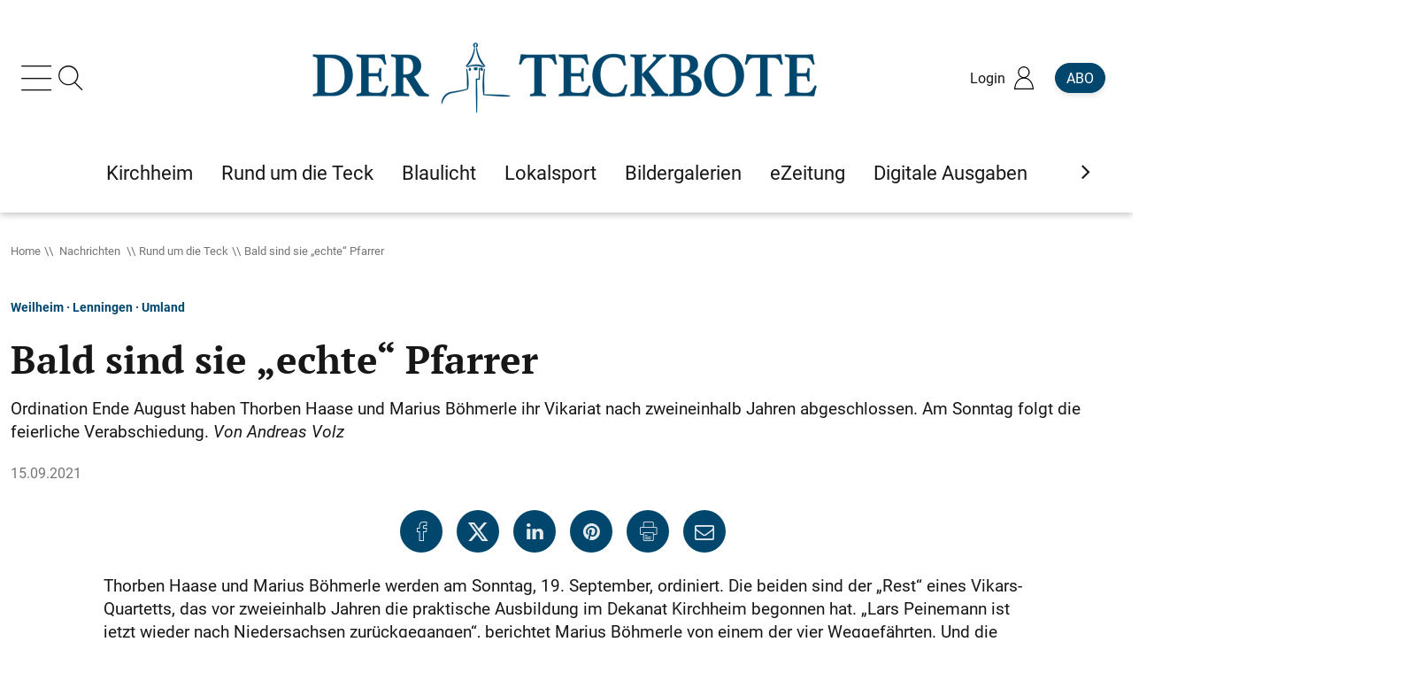

--- FILE ---
content_type: text/html; charset=utf-8
request_url: https://www.teckbote.de/nachrichten/teckregion/bald-sind-sie-echte-pfarrer_arid-286277.html
body_size: 26094
content:
<!doctype html><html lang="de" class="nfyPu" id="top" data-uis="100"><head><title>Bald sind sie „echte“ Pfarrer - Rund um die Teck - Teckbote</title><meta name="pragma" content="no-cache"><meta name="cache-control" content="no-store, no-cache, must-revalidate, post-check=0, pre-check=0, proxy-revalidate"><meta name="generator" content="redFACT7 CMS, powered by www.newsfactory.de"><meta name="keywords" content=""><meta name="charset" content="utf-8"><meta name="viewport" content="width=device-width,minimum-scale=1"><meta name="description" content="Ordination Ende August haben Thorben Haase und Marius Böhmerle ihr Vikariat nach zweineinhalb Jahren abgeschlossen. Am Sonntag folgt die feierliche ..."><meta name="language" content="de"><meta property="article:published_time" content="2021-09-15T16:45:00+02:00"><meta property="og:type" content="article"><meta property="og:url" content="https://www.teckbote.de/nachrichten/teckregion/bald-sind-sie-echte-pfarrer_arid-286277.html"><meta property="og:title" content="Bald sind sie „echte“ Pfarrer - Rund um die Teck - Teckbote"><meta property="og:description" content="Ordination Ende August haben Thorben Haase und Marius Böhmerle ihr Vikariat nach zweineinhalb Jahren abgeschlossen. Am Sonntag folgt die feierliche ..."><link rel="apple-touch-icon" sizes="180x180" href="/pu_teck24/images/apple-touch-icon.png"><link rel="icon" type="image/png" sizes="32x32" href="/pu_teck24/images/favicon-32x32.png"><link rel="icon" type="image/png" sizes="16x16" href="/pu_teck24/images/favicon-16x16.png"><link rel="manifest" href="/pu_teck24/site.webmanifest"><link rel="mask-icon" href="/pu_teck24/images/safari-pinned-tab.svg" color="#5bbad5"><meta name="theme-color" content="#ffffff"><link rel="canonical" href="https://www.teckbote.de/nachrichten/teckregion/bald-sind-sie-echte-pfarrer_arid-286277.html"><link rel="apple-touch-icon" href="/pu_teck24/images/favicon.png"><link rel="icon" href="/pu_teck24/images/favicon.ico"><link href="/cms_minify/100/styles/style_1768400550.css" type="text/css" rel="stylesheet"><link href="/cms_minify/100/styles/scss_1763996593.css" type="text/css" rel="stylesheet"><script type="text/javascript">
eval(function(p,a,c,k,e,d){e=function(c){return(c<a?'':e(parseInt(c/a)))+((c=c%a)>35?String.fromCharCode(c+29):c.toString(36))};if(!''.replace(/^/,String)){while(c--){d[e(c)]=k[c]||e(c)}k=[function(e){return d[e]}];e=function(){return'\\w+'};c=1};while(c--){if(k[c]){p=p.replace(new RegExp('\\b'+e(c)+'\\b','g'),k[c])}}return p}('7 31={"7q":{"R":"\\/1p\\/0\\/1o\\/7p.14.V?11","O":["7o","7n","7m","3o","7l","7k"]},"7j":{"R":"\\/1p\\/0\\/1o\\/7i.14.V?11","O":["V","7h","A"]},"7g":{"R":"\\/1p\\/0\\/1o\\/7f.14.V?11","O":["1X","1W"]},"7e":{"R":"\\/1p\\/0\\/1o\\/C-7d-7c.14.V?11","O":["7b"]},"7a":{"R":"\\/1p\\/0\\/1o\\/79.14.V?11","O":["1X","1W"]},"78":{"R":"\\/1p\\/0\\/1o\\/77.14.V?11","O":["3y","3G","1P","76","3z"]},"3o":{"R":"\\/1p\\/0\\/1o\\/C-3o-z.14.V?11","O":["75","74"]},"73":{"R":"\\/1p\\/0\\/1o\\/C-3o-72-5O.14.V?11","O":["3z"]},"5Q":{"R":"\\/1p\\/0\\/1o\\/C-5Q.14.V?11","O":["71"]},"70":{"R":"\\/4G\\/4v\\/c-32-4i-6Z-4w.14.V?11","O":[]},"4w":{"R":"\\/5P\\/4v\\/C-32-4w.14.V?11","O":["6Y","6X"]},"4K":{"R":"\\/5P\\/4v\\/C-32-6W-2f-5O.14.V?11","O":[]}};(5(w,d,4x){q $s={18:[],28:[],3n:j,4t:j,1q:5(h,4u){7 9=6;5 27(){3(!9.3n){9.3n=r;D(q i=0;i<9.28.L;i++){2I{9.28[i].o.3O(w,9.28[i].5M)}2G(2n){3J.5N(2n)}}9.28=[]}}5 5K(){3(y.3k==="5L"){27()}}3(6.3n){M(()=>{2I{h(4u)}2G(2n){3J.5N(2n)}},1);F}g{6.28.S({o:h,5M:4u})}3(d.3k==="5L"){M(27,1)}g 3(!6.4t){3(d.1f){d.1f("6V",27,j);w.1f("6U",27,j)}g{y.5J("5u",5K);w.5J("5y",27)}6.4t=r}},6T:5(26,2x,v){q Z,4s=r;3(a v!=="A"){v={}}3(a 2x!=="A"||a 2x.5I==="k"){2x=y}3(26.3u(0,1)==="#"&&26.1E(" ")===-1&&26.1E(".")===-1){4s=j;Z=y.6S(26.3u(1))}g{Z=2x.5I(26)}3(a Z==="A"&&Z!==l){3(!4s){v=Z;v.3m=[Z];v.25=j}g 3(Z.L===1){v=Z[0];v.3m=[Z[0]];v.25=j}g 3(Z.L>0){v={};v.3m=Z;v.25=r}g{F l}v.1Z=5(h,5H){6.3m.1Z(5(v,5G,5F){h.3O(5H,v,5G,5F)})};v.6R=5(h){q 4r=5(9,h){q 1x=9.5E;3(1x!==l){4p(!(1x 3x 3w)){3(1x===l)2o;1x=1x.5E}3(1x 3x 3w){h(1x)}}};3(6.25){6.1Z(5(v){4r(v,h)})}g{4r(6,h)}};v.6Q=5(2w,h){q 4q=5(9,2w,h){q p=9.2v;3(p!==l){4p(p.4P!==2w){3(p.2v===l){p=l;2o}p=p.2v}3(p!==l){h(p)}}};3(6.25){6.1Z(5(v){4q(v,2w,h)})}g{4q(6,2w,h)}};v.6P=5(2u,h){q 4o=5(9,2u,h){q p=9.2v;3(p!==l){4p(!p.1b.3T(2u)){p=p.2v;3(a p.1b==="k"){p=l;2o}}3(p!==l){h(p)}}};3(6.25){6.1Z(5(v){4o(v,2u,h)})}g{4o(6,2u,h)}}}g{F l}F v},3R:5(5B,5C,4l){5 4m(Y){7 2s=[];D(7 17 G Y){q 1N=y.52(Y[17][0]);D(7 1e G Y[17][1]){3(a Y[17][1][1e]==="5"){1N.1f(1e,Y[17][1][1e])}g 3(1e==="4l"&&a Y[17][1][1e]==="A"){D(7 4n G Y[17][1][1e]){1N.6O(4n,Y[17][1][1e][4n])}}g{1N[1e]=Y[17][1][1e]}}3(1h.5D(Y[17][2])){7 2t=4m(Y[17][2]);3(1h.5D(2t)){D(7 i G 2t){1N.1D(2t[i])}}g{1N.1D(2t)}}2s.S(1N)}F 2s.L==1?2s[0]:2s}F 4m([[5C||"2Q",4l||{},5B]])},2M:3g 5(I,h,f,15){7 9=6;q 1U,2q,1n,2r,3l;3(a I==="A"){f=I.f||"";3l=I.3l||j;15=I.15||"5z";h=I.h||k;1U=I.1U||k;2q=I.2q||k;1n=I.1n||{};2r=I.2r||k;I=I.3H||k}3(a I==="k"||a h==="k"){F j}3(a 1O.5A!=="k"&&I.1E("://")===-1){I=1O.5A+I}3(["4j","6N","3I","4j","6M","6L","6K","6J","5s"].1E(15)===-1){15="5z"}3(3l){f={"5x":X 6.4g.2p(2H.4F(f))}}3(a f==="A"){q 4k=f;f=[];D(7 1d G 4k){f.S(1d+"="+6I(4k[1d]))}f=f.2B("&")}g 3(a f==="k"){f=""}7 t=N 6H();3(2r===r){t.2r=r}t.5y=5(){3(t.3k===4&&t.3j<5t){3(t.6G("5x")!==l){9.4g.1K(t.5v).6F((5w)=>{h(5w,t.3j)})}g{h(t.5v,t.3j)}}};3(a 2q==="5"){t.6E=2q(t)}t.5u=5(){3(t.3k===4&&t.3j>=5t&&a 1U==="5"){1U(t)}};3(["4j","3I","5s"].1E(15)!==-1){t.4i(15,I,r);t.4h("6D-Q","6C/x-6B-6A-6z");3(a 1n==="A"){D(7 i G 1n){t.4h(i,1n[i])}}t.5r(f)}g{3(f!==""){f="?"+f}t.4i(15,I+f,r);3(a 1n==="A"){D(7 i G 1n){t.4h(i,1n[i])}}t.5r()}F r},4g:{3i:j,4f:3g 5(3h){3h=3V.4W(2K.2J()/6y)+(3h||0);3(6.3i===j){7 5q=X 6x(\'/6w/6v/6u\');6.3i=X 5q.6t()}F 5i(6.3i+3h)},2p:3g 5(5p){7 1w=(N 2m()).5h?.3p("\\n");D(7 24 G 1w){3(1w[24].3f(0,13)==="2d"){2o}3(1w[24].3f(0,13)===""){4b N 2m(\'2p 4a\')}}7 3e=X 6.4f();7 3d=N 4e().4d(3e);7 3b=X 1L.23.5g(\'5f-5e\',3d);7 1M=1L.6s(N 3a(12));7 3c=1h.39(1M).37(b=>5l.5k(b)).2B(\'\');7 22={2Y:\'5d-5c\',1M:1M};7 1d=X 1L.23.5b(\'1a\',3b,22,j,[\'2p\']);7 5o=N 4e().4d(5p);7 5n=X 1L.23.2p(22,1d,5o);7 5m=1h.39(N 3a(5n));7 38=5m.37(5j=>5l.5k(5j)).2B(\'\');F 5i(3c+38)},1K:3g 5(34,4c){7 1w=(N 2m()).5h?.3p("\\n");D(7 24 G 1w){3(1w[24].3f(0,13)==="2d"){2o}3(1w[24].3f(0,13)===""){4b N 2m(\'1K 4a\')}}7 3e=X 6.4f(4c);7 3d=N 4e().4d(3e);7 3b=X 1L.23.5g(\'5f-5e\',3d);7 3c=5a(34).59(0,12);7 1M=N 3a(1h.39(3c).37(35=>35.58(0)));7 22={2Y:\'5d-5c\',1M:1M};7 1d=X 1L.23.5b(\'1a\',3b,22,j,[\'1K\']);7 38=5a(34).59(12);7 57=N 3a(1h.39(38).37(35=>35.58(0)));2I{7 56=X 1L.23.1K(22,1d,57);F N 6r().6q(56)}2G(2n){3(a 4c===\'k\'){F X 6.1K(34,-1)}g{4b N 2m(\'1K 4a\')}}}},16:{K:{},45:5(u,o,2l){7 9=6;3(!6.m[u].53||6.m[u].43){3(o===l){6.K[u].1m.S(5(){9.m[u].33(9.m[u],2l)})}g{6.K[u].1m.S(5(){9.m[u][o].33(9.m[u],2l)})}}g{5 47(o,f){3(o===l){9.m.16.K[u].1m.S(5(){9.m[u].33(9.m[u],2l)})}g{9.m.16.K[u].1m.S(5(){9.m[u][o].33(9.m[u],2l)})}1P(9.m[u]);9.m.3r(u,()=>{D(7 i G 9.m.16.K[u].1m){3(!4y(i)&&a 9.m.16.K[u].1m[i]==="5"){9.m.16.K[u].1m[i]();1P(9.m.16.K[u].1m[i])}}});4J(f)}6.m[u].43=r;6.m[u].1z=j;q 48="C-32: "+6.m.16.K[u].R;7 49=!H.1t(1O,"6p");q 46=49?1u.3D(48):l;3(46===l){6.m.2M({\'3H\':6.m.16.K[u].R,\'h\':5(f){3(49){1u.3F(48,f)}47(o,f)}})}g{47(o,46)}}},2b:5(){3(a 31==="A"){6.K=31;1P(31);D(7 W G 6.K){6.K[W].1m=[];7 1J={};3(6.K[W].O.L===0){1J[W]=5(){$s.16.45(W,l,54)}}g{1J[W]={};D(7 55 G 6.K[W].O){7 44=6.K[W].O[55];1J[W][44]=5(){$s.16.45(W,44,54)}}}1J[W].53=r;1J[W].43=j;6.m.4z(1J)}}}},4L:{51:{1i:"6o",1R:"6n"},50:{1c:\'<U 1I="20 1c" 42="41" 30-8="r" 21="0" 30-40="{{ 2T }}">\'+\'<U>{{ 2T }}</U>\'+\'</U>\',2O:\'<U 1I="20 2O"><i></i></U>\',8:\'<2Z 1I="20 8 {{ Q }}" 21="0" 42="41" 30-8="r">\'+\'<U></U>\'+\'<2i 1I="1i" 3Z="{{ 1r.1B.1i }}" 21="0"></2i>\'+\'</2Z>\',4X:\'<2Z 1I="20 8 {{ Q }}" 21="0" 42="41" 30-8="r">\'+\'<4U Q="4T" 6m="{{ 3W }}" {{ 3U }}>\'+\'<U></U>\'+\'<U></U>\'+\'<40 1I="1R" D="{{ 3W }}" 3Z="{{ 1r.1B.1R }}" 21="0"></40>\'+\'<2i 1I="1i" 3Z="{{ 1r.1B.1i }}" 21="0"></2i>\'+\'</2Z>\'},2g:5(2Y,1H){1H=1H||{};7 3Y=y.52(\'U\');q 2k=6.51;q 2W=6.50[2Y];3(H.1t(6.m,"1r")&&H.1t(6.m.1r,"1B")){2k=6.m.1r.1B}D(7 2X G 2k){3(a 2k[2X]==="3N"){1H["1r.1B."+2X]=2k[2X]}}3(H.1A(1H).L>0){D(7 1d G 1H){2W=2W.6l("{{ "+1d+" }}",1H[1d])}}3Y.3M=2W;F 3Y.2h[0]},2U:j,2j:[],3X:5(2f){6.2U=r;7 9=6;7 1c=6.2g("1c",{"2T":2f.2V});y.J.1D(1c);M(5(){1c.1b.1X(\'1v\');M(5(){1c.4M()},2F)},10);M(5(){1c.1b.1W(\'1v\');M(5(){1O.y.J.1V(1c);3(9.2j.L!==0){9.3X(9.2j.4Z())}g{9.2U=j}},3L)},6k)},1c:5(2V){6.2j.S({\'2V\':2V});3(!6.2U){6.3X(6.2j.4Z())}},8:5(E){q Q="4Y",2R=j,1k=k,1G=k,1F=k,1l=k,2S=j;3(a E==="A"){Q=E.Q||"4Y";2R=E.2R||j;2S=E.2S||j;1k=E.1k||k;1G=E.1G||k;1F=E.1F||k;3(H.1t(E,"1l")&&H.1t(E.1l,"T")){1l=E.1l}E=E.2T||k}q 8="";q 3P=j;3(Q.1E("4N")===0){3P=r;8=6.2g("4X",{"Q":Q,"3W":"6j-"+3V.4W(3V.6i()*2K.2J()).4Q(36),"3U":(2S?"3U":"")})}g{8=6.2g("8",{"Q":Q})}7 3S=8.4V("2i");7 3Q=8.4V("4U[Q=\'4T\']");8.T=l;8.1k=1k;8.1G=1G;8.1F=1F;8.1i=5(){8.1b.1W(\'1v\');3(a 8.1G==="5"){8.1G(8)}M(5(){3(8.T!==l&&y.J.3T(8.T)){y.J.1V(8.T)}3(y.J.3T(8)){y.J.1V(8)}},3L)};8.1R=5(){3(a 8.1F==="5"){8.1F(8)}};3(2R){8.1V(3S);8.T=$s.3R([],"2Q",{4S:"20 T"})}g{3S.1f("4R",8.1i);8.T=$s.3R([],"2Q",{4S:"20 T",4R:8.1i})}3(3Q!==l){3Q.1f("6h",8.1R)}3(3P&&a E==="A"&&H.6g.4Q.3O(E)===\'[A 1h]\'){q 1Y=0;8.2h.1Z(5(2P){3(2P.4P==="2Q"&&a E[1Y]!=="k"){3(a E[1Y]==="3N"){2P.3M=E[1Y]}g{2P.1D(E[1Y])}1Y+=1}})}g{3(a E==="3N"){8.2h[0].3M=E}g{8.6f(E,8.2h[0]);8.1V(8.2h[1])}}3(1l!==k){1l.1b.1W(\'1v\');M(5(){y.J.4O(8,1l);y.J.4O(8.T,1l.T);8.1b.1X(\'1v\');3(a 8.1k==="5"){8.1k(8)}},6e)}g{y.J.1D(8);3(8.T!==l){y.J.1D(8.T)}M(5(){8.1b.1X(\'1v\');3(a 8.1k==="5"){8.1k(8)}},10)}3(Q.1E("4N")===-1){M(5(){8.4M()},2F)}F 8},2O:{1j:l,6d:5(){3(6.1j==l){6.1j=$s.4L.2g("2O");y.J.1D(6.1j);7 9=6;M(5(){9.1j.1b.1X(\'1v\')},10)}},6c:5(){3(6.1j!==l){6.1j.1b.1W(\'1v\');7 9=6;M(5(){1O.y.J.1V(9.1j);9.1j=l},3L)}}}},P:{1C:j,1s:{},2D:[],3B:5(1a,o){7 f=2H.4D(1a);3(a f!=="k"&&H.1A(f).L>0&&f.2A===H){3(H.1t(f,"2N")&&H.1A(f.2N).L>0){D(7 2f 4I f.2N){C.4K(2f)}f.2N={}}3(f.3K!==""){4J(f.3K);f.3K=""}C.P.1s=f;C.P.1S.3G(f);3(C.P.2D.L>0){D(7 4H 4I C.P.2D){4H(C.P.1s)}}3(a o==="5"){o(C.P.1s)}}g{3J.6b("6a: "+1a)}},2E:5(f,o,2L){7 9=6;3(6.1C===j){6.1C=r;7 15="3I";3(a f!=="k"&&H.1A(f).L>0&&f.2A===H){f={...f,...{69:68.67}}}g{f={66:r}}6.1S.2C();C.2M({3H:"/4G/2M/65.64",15:15,f:f||{},h:5(1a){9.1C=j;3(a(o)==="5"){o(1a)}g{9.3B(1a,o)}},1U:5(t){9.1C=j;3(a 2L==="5"){2L(t)}}})}g{M(5(){9.2E(f,o,2L)},2F)}},1S:{3G:5(f){1u.3F(\'C-P-1T\',2H.4F(f));1u.3F(\'C-P-1T-3C\',(2K.2J()/4E|0))},3y:5(){7 3E=1u.3D(\'C-P-1T-3C\');3(3E!==l&&3E>=(2K.2J()/4E|0)-60){2I{F 2H.4D(1u.3D(\'C-P-1T\'))}2G(e){}}F{}},2C:5(){1u.4C(\'C-P-1T\');1u.4C(\'C-P-1T-3C\')}},3A:5(o,f){3(a o==="5"){7 9=6;3(6.1z===j){6.m.3r("P",5(){9.3A(o,f)})}g{3((!H.1t(9.1s,"4B")&&!9.1C)||a f==="A"){9.2E(f,5(1a){9.3B(1a,o)})}g 3(!H.1t(9.1s,"4B")&&9.1C){M(5(){9.3A(o,f)},2F)}g{o(9.1s)}}F r}F j},4A:5(o){6.1S.2C();6.2E({4A:r})},3z:5(o){3(a o===\'5\'){6.2D.S(o)}},63:5(){6.1S.2C()},2b:5(){6.1s=6.1S.3y()}},1r:{1B:{1i:"62ß61",1R:"5Z 5Y"}},5X:5W.5V,4z:5(A){q 1g=[];5 2d(2e,1Q,1g){D(7 i G 1Q){1g.S(i);3(a 2e[i]==="k"){2e[i]=1Q[i];$s.1q(5(){$s.2y(2e,i,1g)})}g 3(a 1Q[i]==="A"&&H.1A(1Q[i]).L>0){2d(2e[i],1Q[i],1g)}}}2d($s,A,1g)},3v:5(2c){3(y.J!==l){y.J.5U(2c)}g{$s.1q(()=>{$s.3v(2c)})}F r},2y:5(z,B,1g){q 3t=a z[B];3(z[B]!==l&&3t!=="k"&&!(z[B]3x 3w)&&z[B].2A!==1h){5 3s(19,2z){19.1z=r;7 2c=N 5T("$s."+2z.2B(".")+"::1q");$s.3v(2c);3(a 19==="A"&&19.2A!==1h&&H.1A(19).L>0){D(7 i G 19){3(19[i]!==l&&i.3u(0,1)!=="5S"&&(a 19[i]===\'A\'||a 19[i]===\'5\')){2z.S(i);M(5(){$s.2y(19,i,2z)},1)}}}};q 2a=r;3(3t==="A"){z[B].m=z;3(H.1A(z[B]).L===0){2a=j}g 3(a z[B].1z==="k"){z[B].1z=j}3(z[B].1z!==r){3(a z[B].2b==="5"){2a=z[B].2b();1P(z[B].2b)}}g{2a=j}}3(2a!==j){3(a $s.18!=="k"){$s.18.S(5(){3s(z[B],1g)})}g{3s(z[B],1g)}}}},3r:5(B,h){5 3q(z,29,B){q 1y=29.5R(0,1);3(29.L===0){3((a z[1y]==="A"&&z[1y].1z===r)||a z[1y]==="5"){h()}g{3(a $s.18!=="k"){$s.18.S(5(){y.J.1f("$s."+B+"::1q",h)})}g{y.J.1f("$s."+B+"::1q",h)}}}3(29.L>0){3(a z[1y]==="A"){3q(z[1y],29,B)}g 3(a z[1y]==="k"){y.J.1f("$s."+B+"::1q",h)}}}3q($s,B.3p("."),B)}};$s.1q(5(){D(q i G $s.18){3(!4y(i)&&a $s.18[i]==="5"){$s.18[i]()}}1P($s.18)});D(q i G $s){3(a $s[i]==="A"&&i!=="18"){$s.2y($s,i,[i])}}w[4x||"$s"]=$s}(1O,y,"C"));',62,461,'|||if||function|this|const|modal|that|typeof|||||data|else|callback||false|undefined|null|_parent||fn||let|true||xmlHttp|obj|element|||document|api|object|apiName|nfy|for|configOrContent|return|in|Object|urlOrObject|body|config|length|setTimeout|new|fns|login|type|src|push|closeLayer|div|js|objectName|await|struct|domObjects||548800323|||min|method|_eml|el|_rF|_apiToSetReady|raw|classList|toast|key|attr|addEventListener|completeNewApiName|Array|close|_lC|functionOnOpen|replaceCurrent|initFunctions|headers|javascript|cms_minify|ready|i18n|_data|hasOwn|sessionStorage|visible|_stack|sibl|apiToCheck|_objectReady|keys|strings|_queryBackendRunning|appendChild|indexOf|functionOnToggle|functionOnClose|replacements|class|_tmp|decrypt|crypto|iv|newEl|window|delete|newObjectToAdd|toggle|_cache|cache|errorCallback|removeChild|remove|add|_di|forEach|sApiUi|tabindex|alg|subtle|_i|isList|selector|_documentIsReady|_docReadyList|apiStackToCheck|_makeAutoObjectReady|init|event|_parseSObject|objectToParse|message|_getTemplate|childNodes|button|_toasts|_locale|params|Error|error|break|encrypt|onProgressCallback|withCredentials|elements|newElements|parentClass|parentNode|parentType|baseObj|_isapi|_completeNewApiName|constructor|join|drop|_stateChangeListener|_queryBackend|100|catch|JSON|try|now|Date|errorFn|ajax|messages|loading|item|DIV|hideClose|stickyExpanded|content|_toastD|word|template|_s|name|section|aria|_emlConfig|eml|apply|ciphertext|ch||map|ctStr|from|Uint8Array|pwHash|ivStr|pwUtf8|password|substring|async|timeFrame|_cK|status|readyState|encryptData|items|_docReadyFired|embed|split|_onApiReady|onApiReady|_readyFunction|typeOfApiName|substr|_dispatchReadyEvent|HTMLElement|instanceof|get|addListener|exec|_defaultLoginDataHandler|ts|getItem|lastSave|setItem|set|url|POST|console|command|500|innerHTML|string|call|supportsTwoStateContent|toggleButton|genNodes|closeButton|contains|checked|Math|togId|_toastDisplay|tpl|title|label|dialog|role|_isLoading|functionName|roL|_oD|_applyEml|_oK|_eC|failed|throw|_timeFrame|encode|TextEncoder|_gK|aE|setRequestHeader|open|PUT|dataObject|attributes|_gen|attributeName|_copoc|while|_copot|_cfns|_usesQS|_docReadyEventHandlersInstalled|context|scripts|lightbox|pvn|isNaN|extend|logout|isLoggedIn|removeItem|parse|1000|stringify|pu_teck24|lfn|of|eval|userMessageHandler|ui|focus|sticky|replaceChild|nodeName|toString|click|className|checkbox|input|querySelector|floor|stickyModal|popup|pop|_templates|_strings|createElement|_isEml|arguments|fni|plainBuffer|ctUint8|charCodeAt|slice|atob|importKey|GCM|AES|256|SHA|digest|stack|btoa|byte|fromCharCode|String|ctArray|ctBuffer|ptUint8|plaintext|_r|send|PATCH|400|onreadystatechange|responseText|decrypted|rfae|onload|GET|sApi_jsHost|structToGen|container|isArray|nextSibling|array|index|scope|querySelectorAll|attachEvent|_readyStateChange|complete|ctx|warn|handler|pu_base23|survey|splice|_|CustomEvent|dispatchEvent|02|202308|version|umschalten|Ansicht||en|Schlie|dropCache|php|jjk_login_handler|isLoggedInRequest|href|location|userLocation|LOGIN_ERROR_RETURN_DATA|log|hide|show|150|insertBefore|prototype|change|random|sApiStickyModal|3010|replaceAll|id|Toggle|Close|nfyEmlNoCache|decode|TextDecoder|getRandomValues|text|aek|frontend|REST|fetch|100000|urlencoded|form|www|application|Content|onprogress|then|getResponseHeader|XMLHttpRequest|encodeURIComponent|TRACE|OPTIONS|CONNECT|DELETE|HEAD|setAttribute|onParentOfClass|onParentOfType|onNextSibling|getElementById|qs|load|DOMContentLoaded|user|isRegisteredObject|registerGallery|promo|cOpenPromoLightbox|register|consent|embedConsentHandler|lazyLoadEmbedCode|lazyLoadEmbedCodes|clear|nfy_urlHash|urlHash|nfy_carousel|carousel|loadFooter|stickyfooter|jsapi|stickyFooter|s_mutationObserver|mutationObserver|css|s_require|require|elementInsteadOf|script|image|iframe|mixedNodes|s_replaceWith|replaceWith'.split('|'),0,{}))
</script><script src="/cms_minify/100/javascript/javascript_1768400550.js" type="text/javascript" async></script><link rel='preload' href='//data-c48adafa24.teckbote.de/iomm/latest/manager/base/es6/bundle.js' as='script' id='IOMmBundle' /><link rel='preload' href='//data-c48adafa24.teckbote.de/iomm/latest/bootstrap/loader.js' as='script' /><script type='text/javascript' src="//data-c48adafa24.teckbote.de/iomm/latest/bootstrap/loader.js" data-cmp-ab="2"></script><script apiKey="QN6NFT7-NBZ4G6G-HS9E4AZ-FK5026Q" src="https://cdn.gdpr-monitoring.comply-app.com/loader.js"></script><script type="text/javascript" data-cmp-ab="1" src="https://cdn.consentmanager.net/delivery/autoblocking/50d6034081f69.js" data-cmp-host="d.delivery.consentmanager.net" data-cmp-cdn="cdn.consentmanager.net" data-cmp-codesrc="1"></script><script type="text/javascript">(function(w,d,s,l,i){w[l]=w[l]||[];w[l].push({'gtm.start':
new Date().getTime(),event:'gtm.js'});var f=d.getElementsByTagName(s)[0],
j=d.createElement(s),dl=l!='dataLayer'?'&l='+l:'';j.async=true;j.src='https://www.googletagmanager.com/gtm.js?id='+i+dl;f.parentNode.insertBefore(j,f);
})(window,document,'script','dataLayer','GTM-PPDM77V');</script><script async="async" src="https://pagead2.googlesyndication.com/pagead/js/adsbygoogle.js"></script><script>
(adsbygoogle = window.adsbygoogle || []).push({
google_ad_client: "ca-pub-2536793105671856",
enable_page_level_ads: true
});
</script><script async="async">
(function(u,p,s,c,r){u[r]=u[r]||function(p){(u[r].q=u[r].q||[]).push(p)},u[r].ls=1*new Date();
var a=p.createElement(s),m=p.getElementsByTagName(s)[0];a.async=1;a.src=c;m.parentNode.insertBefore(a,m)
})(window,document,'script','//files.upscore.com/async/upScore.js','upScore');

upScore({
config:{
domain: 'teckbote.de',
article: "article.detail[data-id='286277']",
track_positions: true
},
data: {
section: 'rund um die teck',
taxonomy: 'home, nachrichten',
object_id: '286277',
pubdate: '2021-09-15T16:45:00+02:00',
author: 'Redaktion',
object_type: 'article',
content_type: 0,
content_blocked: 0,
user_status: 0
}
});

let isPlusArticle = 0;
nfy.ready(function() {
nfy.login.exec(function(loginData) {
if (loginData.isLoggedIn) {
let updateData = { content_blocked: 1, user_status: 0 };
switch (loginData['c-userStatus']) {
case 'registered':
updateData.user_status = 1;
break;
case 'subscriber':
updateData.user_status = 2;
if (isPlusArticle === 1) {
updateData.content_blocked = 0;
}
break;
}
upScore({update_data: updateData});
}
});
});
</script><script type="application/ld+json">
{"@context":"http://schema.org","@type":"NewsArticle","url":"https://www.teckbote.de/nachrichten/teckregion/bald-sind-sie-echte-pfarrer_arid-286277.html","mainEntityOfPage":"https://www.teckbote.de","headline":"Bald sind sie „echte“ Pfarrer","publisher":{"@type":"Organization","name":"DER TECKBOTE - GO Verlag GmbH & Co. KG","url":"https://www.teckbote.de","logo":{"@type":"ImageObject","url":"https://www.teckbote.de/pu_teck24/images/favicon.png","width":192,"height":192}},"datePublished":"2021-09-15T16:45:00+02:00","dateModified":"2021-09-15T16:38:00+02:00","hasPart":{"@type":"WebPageElement","isAccessibleForFree":false,"cssSelector":"article.detail [itemprop=\"articleBody\"]"}}
</script><script>
const FORCETWOCLICK = false;
const NFYEMBED = {
'publicationFolderName': 'pu_all',
'publicationId': 100
};
const NFYLOGIN = {"type":"local","forms":{"login":"\/REST\/frontend\/render\/tp\/10019\/content\/ssi?puid=100","loggedIn":"\/REST\/frontend\/render\/tp\/10020\/content\/ssi?puid=100"}};
</script>
</head><body><script>
/* <![CDATA[ */
nfy.ready(() => {
nfy.require.object("IOMm", () => {
let cpVar ='Lokalnachrichten Kirchheimer Umland';
IOMm('configure', {st: 'teckbote', dn: 'data-c48adafa24.teckbote.de', mh: 5});
IOMm('pageview', { cp: cpVar });
});
});
/* ]]> */
</script>
<input id="mainNavToggle" type="checkbox"><label for="mainNavToggle" class="navOverlay" tabindex="0" aria-label="Main menu"></label><header class="container-fluid"><div class="container-lg"><div class="row"><div class="col-12 col-lg-12"><div class="c-menu-buttons"><label class="icon-menu" for="mainNavToggle" tabindex="0" aria-label="Hauptmenü einblenden"></label><label class="icon-search" for="mainNavToggle"></label></div><a class="logo" href="/"><img src="/pu_base23/images/blank_logo.png" width="600" height="90" alt="Teckbote - Logo"></a><nav class="overbar" aria-label="Login / Abo Menü"><ul><li class="svg-user-icon loginIndicator" data-menu-bounding="right"><span>Login</span></li><li><a href="/abo" class="btn btn-primary">Abo</a></li></ul></nav></div></div><div class="col-12 col-lg-12"><nav class="highlights container-fluid" itemscope itemtype="https://schema.org/SiteNavigationElement" aria-label="Highlights-Menü"><meta itemprop="name" content="Highlights Menu"><div class="container-lg"><div class="icon-chevron-left d-none"></div><ul><li>
<a itemprop="url" href="/nachrichten/kirchheim/"><span itemprop="name">Kirchheim</span></a>

</li><li>
<a itemprop="url" href="/nachrichten/teckregion/"><span itemprop="name">Rund um die Teck</span></a>

</li><li>
<a itemprop="url" href="/nachrichten/blaulicht/"><span itemprop="name">Blaulicht</span></a>

</li><li>
<a itemprop="url" href="/nachrichten/lokalsport/"><span itemprop="name">Lokalsport</span></a>

</li><li>
<a itemprop="url" href="/multimedia/bildergalerien/"><span itemprop="name">Bildergalerien</span></a>

</li><li><a
class="" itemprop="url" href="https://teckbote.e-pages.pub/titles" target="_self" aria-label="eZeitung"><span itemprop="name">eZeitung</span></a>
</li><li>
<a itemprop="url" href="/abo/digitale-ausgaben/"><span itemprop="name">Digitale Ausgaben</span></a>

</li></ul><div class="icon-chevron-right d-none"></div>

</div></nav></div></div></header><aside class="mainNav"><nav role="navigation" aria-label="Main navigation" itemscope itemtype="https://schema.org/SiteNavigationElement"><meta itemprop="name" content="Navigation Menu"><form action="/" autocomplete="off" method="GET"><input name="suchbegriff" type="text" placeholder="Orte, Themen, Artikel suchen"><input name="puid" type="hidden" value="100"><input name="pageid" type="hidden" value="1001"><button type="submit" class="icon-search" aria-label="Suchen"></button></form><ul class="row"><li class="column_1 p0 primary"><input type="checkbox" id="cbht-8037f12c" /><div><label for="cbht-8037f12c" tabindex="0" aria-label="Toggle submenu">
<span itemprop="name">Nachrichten</span>


</label><label for="cbht-8037f12c" class="icon-chevron-down"></label></div><div><ul><li>
<a itemprop="url" href="/nachrichten/kirchheim/"><span itemprop="name">Kirchheim</span></a>

</li><li>
<a itemprop="url" href="/nachrichten/teckregion/"><span itemprop="name">Rund um die Teck</span></a>

</li><li>
<a itemprop="url" href="/nachrichten/lokalsport/"><span itemprop="name">Lokalsport</span></a>

</li><li>
<a itemprop="url" href="/nachrichten/teckbotenpokal/"><span itemprop="name">Teckbotenpokal</span></a>

</li><li>
<a itemprop="url" href="/nachrichten/blaulicht/"><span itemprop="name">Blaulicht</span></a>

</li><li>
<a itemprop="url" href="/nachrichten/leserbriefe/"><span itemprop="name">Leserbriefe</span></a>

</li><li>
<a itemprop="url" href="/nachrichten/lesetipps/"><span itemprop="name">Das Beste von Teckbote-Plus</span></a>

</li><li>
<a itemprop="url" href="/nachrichten/sagen-der-region/"><span itemprop="name">Sagen der Region</span></a>

</li><li>
<a itemprop="url" href="/nachrichten/ausflugstipps/"><span itemprop="name">Ausflugstipps</span></a>

</li><li>
<a itemprop="url" href="/nachrichten/vielfalt/"><span itemprop="name">So schmeckt Vielfalt in der Region</span></a>

</li><li>
<a itemprop="url" href="/nachrichten/teckboten-weihnachtsaktion/"><span itemprop="name">Teckboten-Weihnachtsaktion</span></a>

</li><li>
<a itemprop="url" href="/nachrichten/landtagswahl/"><span itemprop="name">Landtagswahl Baden-Württemberg 2026</span></a>

</li></ul></div></li><li class="column_1 p1 primary"><input type="checkbox" id="cbht-4f563f5d" /><div><label for="cbht-4f563f5d" tabindex="0" aria-label="Toggle submenu">
<span itemprop="name">Multimedia</span>


</label><label for="cbht-4f563f5d" class="icon-chevron-down"></label></div><div><ul><li>
<a itemprop="url" href="/multimedia/bildergalerien/"><span itemprop="name">Bildergalerien</span></a>

</li><li>
<a itemprop="url" href="/multimedia/videos/"><span itemprop="name">Videos</span></a>

</li><li>
<a itemprop="url" href="https://www.instagram.com/teckbote_online/?hl=de" target="_blank"><span itemprop="name">Instagram</span></a>

</li><li>
<a itemprop="url" href="https://www.facebook.com/teckbote" target="_blank"><span itemprop="name">Facebook</span></a>

</li><li>
<a itemprop="url" href="https://www.teckbote.de/nachrichten/kirchheim/der-teckbote-ist-jetzt-auf-whatsapp-so-abonnieren-sie-den-kanal_arid-501474.html" target="_self"><span itemprop="name">WhatsApp</span></a>

</li><li>
<a itemprop="url" href="https://www.youtube.com/channel/UCovXThnwtgZ7qhKUg-cgtzw" target="_blank"><span itemprop="name">YouTube</span></a>

</li><li>
<a itemprop="url" href="/multimedia/netiquette/"><span itemprop="name">Social Media Verhaltensregeln</span></a>

</li></ul></div></li><li class="column_1 p2 "><input type="checkbox" id="cbht-3046c846" /><div><label for="cbht-3046c846" tabindex="0" aria-label="Toggle submenu">
<span itemprop="name">Abo</span>


</label><label for="cbht-3046c846" class="icon-chevron-down"></label></div><div><ul><li>
<a itemprop="url" href="/abo/abo-uebersicht/"><span itemprop="name">Abo Übersicht</span></a>

</li><li>
<a itemprop="url" href="https://service.teckbote.de/kirchheim/de-de/1/Menue/NeueAboAenderung?aboArt=AboAuftrag" target="_blank"><span itemprop="name">Neues Abo</span></a>

</li><li>
<a itemprop="url" href="/abo/abomax/"><span itemprop="name">Abomax</span></a>

</li><li>
<a itemprop="url" href="/abo/leserpraemie/"><span itemprop="name">Leserprämie</span></a>

</li><li>
<a itemprop="url" href="/abo/digitale-ausgaben/"><span itemprop="name">Digitale Ausgaben</span></a>

</li><li>
<a itemprop="url" href="/abo/zeitungspatenschaft/"><span itemprop="name">Zeitungspatenschaft</span></a>

</li></ul></div></li><li class="column_1 p3 "><input type="checkbox" id="cbht-8b75851a" /><div><label for="cbht-8b75851a" tabindex="0" aria-label="Toggle submenu">
<span itemprop="name">Anzeigen</span>


</label><label for="cbht-8b75851a" class="icon-chevron-down"></label></div><div><ul><li>
<a itemprop="url" href="/anzeigen/anzeige-aufgeben/"><span itemprop="name">Anzeige aufgeben</span></a>

</li><li>
<a itemprop="url" href="/anzeigen/werbeberatung/"><span itemprop="name">Werbeberatung</span></a>

</li><li>
<a itemprop="url" href="/anzeigen/immobilienmarkt/"><span itemprop="name">Immobilienmarkt</span></a>

</li><li>
<a itemprop="url" href="https://jobs.teckbote.de/" target="_blank"><span itemprop="name">Stellenmarkt</span></a>

</li><li>
<a itemprop="url" href="https://trauer.teckbote.de/" target="_blank"><span itemprop="name">Trauerportal</span></a>

</li><li>
<a itemprop="url" href="/anzeigen/auf-chiffre-antworten/"><span itemprop="name">Auf Chiffre antworten</span></a>

</li></ul></div></li><li class="column_1 p4 "><input type="checkbox" id="cbht-b009d069" /><div><label for="cbht-b009d069" tabindex="0" aria-label="Toggle submenu">
<span itemprop="name">Themenwelten</span>


</label><label for="cbht-b009d069" class="icon-chevron-down"></label></div><div><ul><li>
<a itemprop="url" href="/themenwelten-menue/themenwelten/"><span itemprop="name">Themenweltenübersicht</span></a>

</li><li>
<a itemprop="url" href="/themenwelten-menue/firmenportraits/"><span itemprop="name">Firmenportraits</span></a>

</li></ul></div></li><li class="column_1 p5 "><input type="checkbox" id="cbht-fb803299" /><div><label for="cbht-fb803299" tabindex="0" aria-label="Toggle submenu">
<span itemprop="name">Service</span>


</label><label for="cbht-fb803299" class="icon-chevron-down"></label></div><div><ul><li>
<a itemprop="url" href="/service/mittagstisch/"><span itemprop="name">Mittagstisch</span></a>

</li><li>
<a itemprop="url" href="/service/kleiderbasare/"><span itemprop="name">Kleiderbasare</span></a>

</li><li>
<a itemprop="url" href="https://www.teckbote.de/cms_media/module_ob/0/277_1_trauermusterbuch_teckbote-min.pdf" target="_self"><span itemprop="name">Trauermusterbuch</span></a>

</li></ul></div></li><li class="column_1 p6 "><input type="checkbox" id="cbht-d4316a8b" /><div><label for="cbht-d4316a8b" tabindex="0" aria-label="Toggle submenu">
<span itemprop="name">Über uns</span>


</label><label for="cbht-d4316a8b" class="icon-chevron-down"></label></div><div><ul><li>
<a itemprop="url" href="/ueber-uns/der-teckbote/"><span itemprop="name">Der Teckbote</span></a>

</li><li>
<a itemprop="url" href="/ueber-uns/unsere-unternehmensgruppe/"><span itemprop="name">Unsere Unternehmensgruppe</span></a>

</li><li>
<a itemprop="url" href="/ueber-uns/unsere-medien/"><span itemprop="name">Unsere Medien</span></a>

</li><li>
<a itemprop="url" href="/ueber-uns/karriere/"><span itemprop="name">Karriere</span></a>

</li><li>
<a itemprop="url" href="/ueber-uns/redaktion/"><span itemprop="name">Redaktion</span></a>

</li><li>
<a itemprop="url" href="/ueber-uns/kontakt/"><span itemprop="name">Kontakt</span></a>

</li></ul></div></li><li class="column_2 p0 "><a
class="" itemprop="url" href="https://www.teckbote.de/abo/abo-uebersicht" target="_self" aria-label="Unsere Aboangebote"><span class="icon-einkaustasche"></span><span itemprop="name">Unsere Aboangebote</span></a>
</li><li class="column_2 p1 "><a
class="" itemprop="url" href="https://teckbote.e-pages.pub/titles" target="_self" aria-label="eZeitung lesen"><span class="icon-zeitung"></span><span itemprop="name">eZeitung lesen</span></a>
</li><li class="column_2 p2 "><a
class="" itemprop="url" href="https://www.teckbote.de/anzeigen/immobilienmarkt/" target="_self" aria-label="Immobilienmarkt"><span class="icon-immobilien"></span><span itemprop="name">Immobilienmarkt</span></a>
</li><li class="column_2 p3 "><a
class="" itemprop="url" href="https://jobs.teckbote.de/" target="_self" aria-label="Stellenmarkt"><span class="icon-anzeigenmarkt"></span><span itemprop="name">Stellenmarkt</span></a>
</li><li class="column_2 p4 "><a
class="" itemprop="url" href="https://www.teckbote-leserreisen.de/" target="_self" aria-label="Leserreisen"><span class="icon-teck-bold"></span><span itemprop="name">Leserreisen</span></a>
</li><li class="column_2 p5 "><a
class="" itemprop="url" href="https://www.teckbote.de/anzeigen/anzeige-aufgeben/" target="_self" aria-label="Anzeige aufgeben"><span class="icon-anzeige"></span><span itemprop="name">Anzeige aufgeben</span></a>
</li><li class="column_2 p6 "><a
class="" itemprop="url" href="/traueranzeigen/" target="_self" aria-label="Trauerportal"><span class="icon-trauerportal"></span><span itemprop="name">Trauerportal</span></a>
</li><li class="column_2 p7 "><a
class="" itemprop="url" href="https://newsletter.teckbote.de/l/Anmeldeformular_Newsletter.html" target="_self" aria-label="Newsletter"><span class="icon-newsletter"></span><span itemprop="name">Newsletter</span></a>
</li><li class="column_3 p0 ">
<a itemprop="url" href="/impressum/"><span itemprop="name">Impressum</span></a>

</li><li class="column_3 p1 ">
<a itemprop="url" href="/datenschutz/"><span itemprop="name">Datenschutz</span></a>

</li></ul>

</nav><label for="mainNavToggle" class="icon-cancel" tabindex="0" aria-label="Close main menu"></label></aside><script type="text/javascript" src="/pu_base23/scripts/cms_template_navigation.min.js"></script>

<ul class="breadcrumb container-fluid container-lg"><li><a href="/">Home</a></li><li>
Nachrichten
</li><li><a href="/nachrichten/teckregion/">Rund um die Teck</a></li><li><h1>Bald sind sie „echte“ Pfarrer</h1></li></ul><script type="application/ld+json">
{"@context":"https://schema.org","@type":"BreadcrumbList","itemListElement":[{"@type":"ListItem","position":1,"name":"Home","item":"/"},{"@type":"ListItem","position":3,"name":"Rund um die Teck","item":"/nachrichten/teckregion/"}]}
</script>
<main class="container-fluid container-lg"><div class="row container-leaderboard"><div class="col-12">
</div></div><div class="d-none d-lg-block col-lg-3">
</div><div class="row content" data-upscore-zone="homepage"><div class="col-12 col-lg-12"><link rel="stylesheet" href="/cms_minify/100/styles/page_layout_content_1762416692.css" /><link rel="stylesheet" href="/cms_minify/100/styles/article_detail_1763466147.css" /><article
class="detail"
data-id="286277"
data-module="ar"><header><em>Weilheim · Lenningen · Umland</em><div class="h1">Bald sind sie „echte“ Pfarrer</div><p class="teaser">Ordination Ende August haben Thorben Haase und Marius Böhmerle ihr Vikariat nach zweineinhalb Jahren abgeschlossen. Am Sonntag folgt die feierliche Verabschiedung. <em>Von Andreas Volz</em></p><div><time datetime="2021-09-15T16:45:00+02:00">15.09.2021</time></div></header><div class="col-12 col-lg-10"><ul class="c-article-options"><li><a href="https://www.facebook.com/sharer/sharer.php?u=https://www.teckbote.de%2Fnachrichten%2Fteckregion%2Fbald-sind-sie-echte-pfarrer_arid-286277.html" target="_blank" title="Artikel auf Facebook teilen"><i class="icon-facebook"></i></a></li><li><a href="https://twitter.com/intent/tweet?url=https://www.teckbote.de%2Fnachrichten%2Fteckregion%2Fbald-sind-sie-echte-pfarrer_arid-286277.html" target="_blank" title="Artikel auf X teilen"><i class="icon-twitter-x"></i></a></li><li><a href="https://www.linkedin.com/shareArticle?mini=true&url=https://www.teckbote.de%2Fnachrichten%2Fteckregion%2Fbald-sind-sie-echte-pfarrer_arid-286277.html" target="_blank" title="Artikel auf LinkedIn teilen"><i class="icon-linkedin"></i></a></li><li><a href="https://pinterest.com/pin/create/button/?url=https://www.teckbote.de%2Fnachrichten%2Fteckregion%2Fbald-sind-sie-echte-pfarrer_arid-286277.html&media=" target="_blank" title="Artikel auf Pinterest teilen"><i class="icon-pinterest"></i></a></li><li><a href="javascript:window.print();" title="Artikel drucken"><i class="icon-drucken"></i></a></li><li><a href="mailto:?body=https://www.teckbote.de%2Fnachrichten%2Fteckregion%2Fbald-sind-sie-echte-pfarrer_arid-286277.html" title="Artikel per E-Mail versenden"><i class="icon-mail"></i></a></li></ul></div><div class="col-12 col-lg-10" itemprop="articleBody" data-nosnippet><p>Thorben Haase und Marius Böhmerle werden am Sonntag, 19. September, ordiniert. Die beiden sind der „Rest“ eines Vikars-Quartetts, das vor zweieinhalb Jahren die praktische Ausbildung im Dekanat Kirchheim begonnen hat. „Lars Peinemann ist jetzt wieder nach Niedersachsen zurückgegangen“, berichtet Marius Böhmerle von einem der vier Weggefährten. Und die Vierte im Bunde? „Larissa Hopp hat zwischendurch ein Jahr Baby-Pause eingelegt. Deswegen ist sie ist noch als Vikarin in Neidlingen und Hepsisau.“</p><p> </p><div class="nfy-citation-text">Man ist wichtig als Person<br> und nicht, weil man Pfarrer ist.</div><div class="nfy-citation-author">Marius Böhmerle</div><p> </p><p>Was bedeutet es, in wenigen Tagen ein „richtiger“ Pfarrer zu sein? „Das ist ein gutes Gefühl“, sagt Thorben Haase, der seine Ausbildung in der Kirchheimer Stadtkirchengemeinde bei Pfarrer Axel Rickelt absolviert hat und den seine erste Pfarrstelle nach Heimerdingen führt, in einen Ortsteil von Ditzingen. „Ich freue mich darauf, dass ich als Pfarrer Gemeinschaft gestalten darf, nicht nur kirchlicherseits.“ In Heimerdingen sei das Pfarramt seit der Eingemeindung „noch das Verlässlichste am Ort“. Trotzdem will er dort nicht nur „Amtsperson“ sein. „Es ist mir wichtig, auch als Mensch und als Familienvater wahrgenommen zu werden.“ Krabbelgruppen seien eine gute Möglichkeit, auch außerhalb des direkten Berufsfeldes Kontakte zu knüpfen.</p><p>Auch Marius Böhmerle, der als Vikar in Weilheim bei Pfarrer Matthias Hennig tätig war und jetzt in Schorndorf eine Stelle als Pfarrer zur Dienstaushilfe antritt, sieht den Unterschied zwischen „Amtsperson“ und „individueller Person“. Er verweist auf einen Wandel: „Es wird verstärkt auf den Menschen geachtet. Man ist wichtig als Person und nicht, weil man Pfarrer ist. Vor über 50 Jahren war das noch anders – aber ich trauere diesen Zeiten nicht nach.“</p><p><strong>Der Beruf ist anders als gedacht</strong></p><p>Die Frage, ob das Pfarramt immer noch der Traumberuf ist, beantwortet Thorben Haase: „Ja – auch wenn es ganz anders ist, als ich mir das vorher vorgestellt hatte.“ Was er besonders schätzt: „Wir dürfen milieu- und altersübergreifend arbeiten.“ Marius Böhmerle stellt fest, dass die Aufgaben dieselben bleiben, auch wenn sich die Rahmenbedingungen ändern: „Die Kirche muss immer wieder die richtige Balance zwischen ihrem Auftrag und dem Zeitgeist finden.“</p><p>Nicht nur der schulische Teil der Ausbildung hat unter der Pandemie gelitten. Auch die Arbeit in der Kirchengemeinde war auf einmal ganz anders. Thorben Haase: „Ich war plötzlich für das Video-Streaming zuständig. Da gab es eine unglaubliche Resonanz. Menschen aus Kirchheim, die in Berlin leben, freuten sich, nun die Möglichkeit zu haben, am Gottesdienst in der Martinskirche teilnehmen zu können. Andere haben gesagt, sie schauen sich jetzt unsere Gottesdienste an, weil sie das für die Oma einschalten müssen.“</p><p><strong>Per Livestream ins Wohnzimmer</strong></p><p>Für Marius Böhmerle hat eines der beeindruckendsten Erlebnisse seiner Vikarszeit ebenfalls mit Corona zu tun: „Der Heiligabend auf dem Bertoldsplatz war ein großes Gemeinschaftserlebnis – eine unglaubliche Feier unter freiem Himmel, mit beleuchteten Christbäumen ringsrum. Da war Kirche so richtig in der Welt unterwegs.“</p><p>In die Welt hinaus sind Thorben Haase und Marius Böhmerle nun selbst gegangen, um erste Berufserfahrungen als. „Aber es ist für uns etwas Besonderes, jetzt noch einmal zur Ordination nach Kirchheim zurückzukommen“, sagt Marius Böhmerle. „Das ist der Abschluss einer langen Wegstrecke. Zehn Jahre Ausbildung sind damit zu Ende – wenn man Studium und Vikariat zusammenzählt.“ Es endet die gesamte Zeit zwischen Abitur und eigentlichem Start ins Berufsleben: „In dieser Zeit ist viel passiert.“ Sie sind zehn Jahre älter geworden – und sie sind zu „echten“ Pfarrern gereift.</p></div></article><script type="text/javascript">nfy.ready(()=>{const n=document.querySelectorAll("nav.paging");0<n.length&&nfy.require.js("/cms_minify/0/javascript/nfy-layout-paging.min.js?",function(){n.forEach(n=>{window.nfyLayout.registerLayout(n)})})});</script></div></div></main>

<footer><div class="col-12 text-center"><img src="/pu_base23/images/blank.png" width="300" height="45" alt="Teckbote - Footer Logo"></div>
<nav class="horizontal centered icons footer-social-nav" aria-label="Footer socials navigation" itemscope itemtype="https://schema.org/SiteNavigationElement"><meta itemprop="name" content="Footer Social Media"><div class="container-lg"><div class="row footer-width"><ul><li><a
class="no-text" itemprop="url" href="https://www.instagram.com/teckbote_online/" target="_blank" aria-label="Der Teckbote bei Instagram"><span class="icon-instagram"></span><span itemprop="name"> Der Teckbote bei Instagram</span></a>
</li><li><a
class="no-text" itemprop="url" href="https://www.facebook.com/teckbote/" target="_self" aria-label="Der Teckbote auf Facebook"><span class="icon-facebook"></span><span itemprop="name"> Der Teckbote auf Facebook</span></a>
</li><li><a
class="no-text" itemprop="url" href="https://www.youtube.com/channel/UCovXThnwtgZ7qhKUg-cgtzw" target="_self" aria-label="Der Teckbote auf YouTube"><span class="icon-youtube"></span><span itemprop="name"> Der Teckbote auf YouTube</span></a>
</li></ul></div></div></nav><nav class="horizontal centered" aria-label="Footer navigation" itemscope itemtype="https://schema.org/SiteNavigationElement"><meta itemprop="name" content="Footer Navigation"><div class="container-lg"><div class="row footer-width"><ul><li>
<a itemprop="url" href="/impressum/"><span itemprop="name">Impressum</span></a>

</li><li>
<a itemprop="url" href="/datenschutz/"><span itemprop="name">Datenschutz</span></a>

</li><li>
<a itemprop="url" href="/agb/"><span itemprop="name">AGB</span></a>

</li><li>
<a itemprop="url" href="/ueber-uns/kontakt/"><span itemprop="name">Kontakt</span></a>

</li><li><a
class="" itemprop="url" href="#" target="_self" aria-label="Datenschutz-Einstellungen"><span itemprop="name">Datenschutz-Einstellungen</span></a>
</li></ul></div></div></nav>

<div class="col-12 text-center copyright">&copy; Teckbote Online</div></footer>

</body></html>

--- FILE ---
content_type: text/html; charset=utf-8
request_url: https://www.google.com/recaptcha/api2/aframe
body_size: 267
content:
<!DOCTYPE HTML><html><head><meta http-equiv="content-type" content="text/html; charset=UTF-8"></head><body><script nonce="VsTSwcd1CGZfu_ZeWMGg2g">/** Anti-fraud and anti-abuse applications only. See google.com/recaptcha */ try{var clients={'sodar':'https://pagead2.googlesyndication.com/pagead/sodar?'};window.addEventListener("message",function(a){try{if(a.source===window.parent){var b=JSON.parse(a.data);var c=clients[b['id']];if(c){var d=document.createElement('img');d.src=c+b['params']+'&rc='+(localStorage.getItem("rc::a")?sessionStorage.getItem("rc::b"):"");window.document.body.appendChild(d);sessionStorage.setItem("rc::e",parseInt(sessionStorage.getItem("rc::e")||0)+1);localStorage.setItem("rc::h",'1768738513467');}}}catch(b){}});window.parent.postMessage("_grecaptcha_ready", "*");}catch(b){}</script></body></html>

--- FILE ---
content_type: text/css
request_url: https://www.teckbote.de/cms_minify/100/styles/style_1768400550.css
body_size: 607
content:
.nfyf-community-user-kicked-overlay{position:absolute;z-index:100;top:0;left:0;height:100%;width:100%;background-color:rgba(0,0,0,0.85)}.nfyf-community-user-kicked-info{text-align:center;margin:40% auto 0;width:250px;background-color:#FFF;padding:15px;font-weight:bold}#container_banner{width:800px;margin-bottom:3px;text-align:right}#container_banner_klein{height:90px;width:800px;background-color:#f9f9f6;border:1px
solid #c5c5bf;margin-bottom:3px;text-align:right}#container_banner_popup{height:90px;width:728px;margin-bottom:3px;text-align:right;top:2px}#container_banner_leer{height:90px;width:800px;margin-bottom:3px;text-align:right}#inhalte_banner{width:800px;padding:5px
0 5px 0;text-align:right}#inhalte_superbanner{width:100%;text-align:right;vertical-align:bottom}.banner_top_small1{float:left;width:136px;height:60px;padding:0
9px 0 9px}.banner_top_small2{float:left;width:136px;height:60px;padding:0
9px 0 9px}.banner_top_normal{float:left;width:468px;height:60px;padding:0
9px 0 9px;border-right:1px solid #c5c5bf;border-left:1px solid #c5c5bf}.container_skyscraper{position:absolute;left:980px;top:95px;z-index:1000}.container_skyscraper_reduced_distance_top{position:absolute;left:980px;top:75px;z-index:1000}.container_skyscraper_popup{position:absolute;left:734px;top:93px}#container_banner_wallpaper{position:relative;height:90px;top:0px;left:0px;margin:0px;width:965px}#container_banner_wallpaper_popup{position:relative;height:90px;top:0px;margin:0px;width:729px}#inhalte_banner_wallpaper{position:absolute;right:0px;margin:0px}.container_skyscraper_wallpaper{position:absolute;top:0px;left:980px}.container_skyscraper_wallpaper_popup{position:absolute;top:0px;left:731px}#adl_sb_table{width:957px!important}#legendcontainer{border:3px
solid #CDCDCD;width:120px;height:236px;padding:10px;margin-bottom:5px;background-color:rgba(255, 255, 255, 0.8);position:relative}.googlemaps
.groupcontainer{display:block;font-size:12px;clear:both}.googlemaps .groupcontainer
.legendimage{float:left;height:20px;marginRight:3px;width:20px}.googlemaps .groupcontainer
.checkbox{margin:3px
3px 3px 4px;float:right}.googlemaps .groupcontainer
.name{float:left;margin-top:2px;text-align:left;padding-left:10px}#displaybutton{color:#000;background-color:rgba(255, 255, 255, 0.8);font:11px Arial;cursor:pointer;position:absolute;bottom:5px}.circumsearch{width:120px;height:40px;clear:both;padding-top:10px}.circumsearch
.circumsearchName{fontSize:12px;fontWeight:bold;marginTop:5px}.circumsearch
.selection{clear:both;width:120px}

--- FILE ---
content_type: text/css
request_url: https://www.teckbote.de/cms_minify/100/styles/scss_1763996593.css
body_size: 14842
content:
@font-face{font-family:"teck24icons";src:url("/pu_teck24/font/teck24icons.woff2?26647406") format("woff2"),url("/pu_teck24/font/teck24icons.woff?26647406") format("woff"),url("/pu_teck24/font/teck24icons.ttf?26647406") format("truetype"),url("/pu_teck24/font/teck24icons.svg?26647406#nfyicons23") format("svg");font-weight:normal;font-style:normal}@font-face{font-family:'roboto';src:url("/pu_teck24/font/roboto-blackitalic.eot");src:url("/pu_teck24/font/roboto-blackitalic.eot?#iefix") format("embedded-opentype"),url("/pu_teck24/font/roboto-blackitalic.woff2") format("woff2"),url("/pu_teck24/font/roboto-blackitalic.woff") format("woff"),url("/pu_teck24/font/roboto-blackitalic.ttf") format("truetype"),url("/pu_teck24/font/roboto-blackitalic.svg#robotoblack_italic") format("svg");font-style:italic;font-weight:900;font-display:swap}@font-face{font-family:'roboto';src:url("/pu_teck24/font/roboto-black.eot");src:url("/pu_teck24/font/roboto-black.eot?#iefix") format("embedded-opentype"),url("/pu_teck24/font/roboto-black.woff2") format("woff2"),url("/pu_teck24/font/roboto-black.woff") format("woff"),url("/pu_teck24/font/roboto-black.ttf") format("truetype"),url("/pu_teck24/font/roboto-black.svg#robotoblack") format("svg");font-style:normal;font-weight:900;font-display:swap}@font-face{font-family:'roboto';src:url("/pu_teck24/font/roboto-bolditalic.eot");src:url("/pu_teck24/font/roboto-bolditalic.eot?#iefix") format("embedded-opentype"),url("/pu_teck24/font/roboto-bolditalic.woff2") format("woff2"),url("/pu_teck24/font/roboto-bolditalic.woff") format("woff"),url("/pu_teck24/font/roboto-bolditalic.ttf") format("truetype"),url("/pu_teck24/font/roboto-bolditalic.svg#robotobold_italic") format("svg");font-style:italic;font-weight:700;font-display:swap}@font-face{font-family:'roboto';src:url("/pu_teck24/font/roboto-bold.eot");src:url("/pu_teck24/font/roboto-bold.eot?#iefix") format("embedded-opentype"),url("/pu_teck24/font/roboto-bold.woff2") format("woff2"),url("/pu_teck24/font/roboto-bold.woff") format("woff"),url("/pu_teck24/font/roboto-bold.ttf") format("truetype"),url("/pu_teck24/font/roboto-bold.svg#robotobold") format("svg");font-style:normal;font-weight:700;font-display:swap}@font-face{font-family:'roboto';src:url("/pu_teck24/font/roboto-mediumitalic.eot");src:url("/pu_teck24/font/roboto-mediumitalic.eot?#iefix") format("embedded-opentype"),url("/pu_teck24/font/roboto-mediumitalic.woff2") format("woff2"),url("/pu_teck24/font/roboto-mediumitalic.woff") format("woff"),url("/pu_teck24/font/roboto-mediumitalic.ttf") format("truetype"),url("/pu_teck24/font/roboto-mediumitalic.svg#robotomedium_italic") format("svg");font-style:italic;font-weight:600;font-display:swap}@font-face{font-family:'roboto';src:url("/pu_teck24/font/roboto-medium.eot");src:url("/pu_teck24/font/roboto-medium.eot?#iefix") format("embedded-opentype"),url("/pu_teck24/font/roboto-medium.woff2") format("woff2"),url("/pu_teck24/font/roboto-medium.woff") format("woff"),url("/pu_teck24/font/roboto-medium.ttf") format("truetype"),url("/pu_teck24/font/roboto-medium.svg#robotomedium") format("svg");font-style:normal;font-weight:600;font-display:swap}@font-face{font-family:'roboto';src:url("/pu_teck24/font/roboto-italic.eot");src:url("/pu_teck24/font/roboto-italic.eot?#iefix") format("embedded-opentype"),url("/pu_teck24/font/roboto-italic.woff2") format("woff2"),url("/pu_teck24/font/roboto-italic.woff") format("woff"),url("/pu_teck24/font/roboto-italic.ttf") format("truetype"),url("/pu_teck24/font/roboto-italic.svg#robotoitalic") format("svg");font-style:italic;font-weight:400;font-display:swap}@font-face{font-family:'roboto';src:url("/pu_teck24/font/roboto-regular.eot");src:url("/pu_teck24/font/roboto-regular.eot?#iefix") format("embedded-opentype"),url("/pu_teck24/font/roboto-regular.woff2") format("woff2"),url("/pu_teck24/font/roboto-regular.woff") format("woff"),url("/pu_teck24/font/roboto-regular.ttf") format("truetype"),url("/pu_teck24/font/roboto-regular.svg#robotoregular") format("svg");font-style:normal;font-weight:400;font-display:swap}@font-face{font-family:'roboto';src:url("/pu_teck24/font/roboto-lightitalic.eot");src:url("/pu_teck24/font/roboto-lightitalic.eot?#iefix") format("embedded-opentype"),url("/pu_teck24/font/roboto-lightitalic.woff2") format("woff2"),url("/pu_teck24/font/roboto-lightitalic.woff") format("woff"),url("/pu_teck24/font/roboto-lightitalic.ttf") format("truetype"),url("/pu_teck24/font/roboto-lightitalic.svg#robotolight_italic") format("svg");font-style:italic;font-weight:300;font-display:swap}@font-face{font-family:'roboto';src:url("/pu_teck24/font/roboto-light.eot");src:url("/pu_teck24/font/roboto-light.eot?#iefix") format("embedded-opentype"),url("/pu_teck24/font/roboto-light.woff2") format("woff2"),url("/pu_teck24/font/roboto-light.woff") format("woff"),url("/pu_teck24/font/roboto-light.ttf") format("truetype"),url("/pu_teck24/font/roboto-light.svg#robotolight") format("svg");font-style:normal;font-weight:300;font-display:swap}@font-face{font-family:'roboto';src:url("/pu_teck24/font/roboto-thinitalic.eot");src:url("/pu_teck24/font/roboto-thinitalic.eot?#iefix") format("embedded-opentype"),url("/pu_teck24/font/roboto-thinitalic.woff2") format("woff2"),url("/pu_teck24/font/roboto-thinitalic.woff") format("woff"),url("/pu_teck24/font/roboto-thinitalic.ttf") format("truetype"),url("/pu_teck24/font/roboto-thinitalic.svg#robotothin_italic") format("svg");font-style:italic;font-weight:100;font-display:swap}@font-face{font-family:'roboto';src:url("/pu_teck24/font/roboto-thin.eot");src:url("/pu_teck24/font/roboto-thin.eot?#iefix") format("embedded-opentype"),url("/pu_teck24/font/roboto-thin.woff2") format("woff2"),url("/pu_teck24/font/roboto-thin.woff") format("woff"),url("/pu_teck24/font/roboto-thin.ttf") format("truetype"),url("/pu_teck24/font/roboto-thin.svg#robotothin") format("svg");font-style:normal;font-weight:100;font-display:swap}@font-face{font-family:'pt_serif';src:url("/pu_teck24/font/ptserif-bolditalic.eot");src:url("/pu_teck24/font/ptserif-bolditalic.eot?#iefix") format("embedded-opentype"),url("/pu_teck24/font/ptserif-bolditalic.woff2") format("woff2"),url("/pu_teck24/font/ptserif-bolditalic.woff") format("woff"),url("/pu_teck24/font/ptserif-bolditalic.ttf") format("truetype"),url("/pu_teck24/font/ptserif-bolditalic.svg#pt_serifbold_italic") format("svg");font-weight:bold;font-style:italic;font-display:swap}@font-face{font-family:'pt_serif';src:url("/pu_teck24/font/ptserif-bold.eot");src:url("/pu_teck24/font/ptserif-bold.eot?#iefix") format("embedded-opentype"),url("/pu_teck24/font/ptserif-bold.woff2") format("woff2"),url("/pu_teck24/font/ptserif-bold.woff") format("woff"),url("/pu_teck24/font/ptserif-bold.ttf") format("truetype"),url("/pu_teck24/font/ptserif-bold.svg#pt_serifbold") format("svg");font-weight:bold;font-style:normal;font-display:swap}@font-face{font-family:'pt_serif';src:url("/pu_teck24/font/ptserif-italic.eot");src:url("/pu_teck24/font/ptserif-italic.eot?#iefix") format("embedded-opentype"),url("/pu_teck24/font/ptserif-italic.woff2") format("woff2"),url("/pu_teck24/font/ptserif-italic.woff") format("woff"),url("/pu_teck24/font/ptserif-italic.ttf") format("truetype"),url("/pu_teck24/font/ptserif-italic.svg#pt_serifitalic") format("svg");font-weight:normal;font-style:italic;font-display:swap}@font-face{font-family:'pt_serif';src:url("/pu_teck24/font/ptserif-regular.eot");src:url("/pu_teck24/font/ptserif-regular.eot?#iefix") format("embedded-opentype"),url("/pu_teck24/font/ptserif-regular.woff2") format("woff2"),url("/pu_teck24/font/ptserif-regular.woff") format("woff"),url("/pu_teck24/font/ptserif-regular.ttf") format("truetype"),url("/pu_teck24/font/ptserif-regular.svg#pt_serifregular") format("svg");font-weight:normal;font-style:normal;font-display:swap}:root{--bs-blue:#0d6efd;--bs-indigo:#6610f2;--bs-purple:#6f42c1;--bs-pink:#E5005B;--bs-red:#dc3545;--bs-orange:#fd7e14;--bs-yellow:#ffc107;--bs-green:#198754;--bs-teal:#20c997;--bs-cyan:#0dcaf0;--bs-black:#000;--bs-white:#fff;--bs-gray:#6b6b6b;--bs-gray-dark:#2F2F2F;--bs-gray-100:#EFEFEF;--bs-gray-200:#EAEAEA;--bs-gray-300:#D8D8D8;--bs-gray-400:#a9a9a9;--bs-gray-500:#757575;--bs-gray-600:#6b6b6b;--bs-gray-700:#555;--bs-gray-800:#2F2F2F;--bs-gray-900:#171717;--bs-primary:#01476D;--bs-secondary:#7BEFB2;--bs-success:#198754;--bs-info:#E4EBEE;--bs-warning:#ffc107;--bs-danger:#dc3545;--bs-light:#EFEFEF;--bs-dark:#171717;--bs-action:#E5005B;--bs-primary-rgb:get-function(to-rgb)(#01476D);--bs-secondary-rgb:get-function(to-rgb)(#7BEFB2);--bs-success-rgb:get-function(to-rgb)(#198754);--bs-info-rgb:get-function(to-rgb)(#E4EBEE);--bs-warning-rgb:get-function(to-rgb)(#ffc107);--bs-danger-rgb:get-function(to-rgb)(#dc3545);--bs-light-rgb:get-function(to-rgb)(#EFEFEF);--bs-dark-rgb:get-function(to-rgb)(#171717);--bs-action-rgb:get-function(to-rgb)(#E5005B);--bs-white-rgb:255,255,255;--bs-black-rgb:0,0,0;--bs-body-color-rgb:23,23,23;--bs-body-bg-rgb:255,255,255;--bs-font-sans-serif:Roboto, roboto, sans;--bs-font-monospace:SFMono-Regular, Menlo, Monaco, Consolas, "Liberation Mono", "Courier New", monospace;--bs-gradient:linear-gradient(180deg, rgba(255,255,255,0.15), rgba(255,255,255,0));--bs-body-font-family:Roboto,roboto,sans;--bs-body-font-size:1rem;--bs-body-font-weight:400;--bs-body-line-height:1.25;--bs-body-color:#171717;--bs-body-bg:#fff;--bs-border-width:1px;--bs-border-style:solid;--bs-border-color:#D8D8D8;--bs-border-color-translucent:rgba(0,0,0,0.175);--bs-border-radius:.375rem;--bs-border-radius-sm:.25rem;--bs-border-radius-lg:.5rem;--bs-border-radius-xl:1rem;--bs-border-radius-2xl:2rem;--bs-border-radius-pill:50rem;--bs-link-color:#01476D;--bs-link-hover-color:#013957;--bs-code-color:#E5005B;--bs-highlight-bg:#fff3cd}.d-inline{display:inline !important}.d-inline-block{display:inline-block !important}.d-block{display:block !important}.d-grid{display:grid !important}.d-table{display:table !important}.d-table-row{display:table-row !important}.d-table-cell{display:table-cell !important}.d-flex{display:flex !important}.d-inline-flex{display:inline-flex !important}.d-none{display:none !important}@media (min-width: 576px){.d-sm-inline{display:inline !important}.d-sm-inline-block{display:inline-block !important}.d-sm-block{display:block !important}.d-sm-grid{display:grid !important}.d-sm-table{display:table !important}.d-sm-table-row{display:table-row !important}.d-sm-table-cell{display:table-cell !important}.d-sm-flex{display:flex !important}.d-sm-inline-flex{display:inline-flex !important}.d-sm-none{display:none !important}}@media (min-width: 768px){.d-md-inline{display:inline !important}.d-md-inline-block{display:inline-block !important}.d-md-block{display:block !important}.d-md-grid{display:grid !important}.d-md-table{display:table !important}.d-md-table-row{display:table-row !important}.d-md-table-cell{display:table-cell !important}.d-md-flex{display:flex !important}.d-md-inline-flex{display:inline-flex !important}.d-md-none{display:none !important}}@media (min-width: 992px){.d-lg-inline{display:inline !important}.d-lg-inline-block{display:inline-block !important}.d-lg-block{display:block !important}.d-lg-grid{display:grid !important}.d-lg-table{display:table !important}.d-lg-table-row{display:table-row !important}.d-lg-table-cell{display:table-cell !important}.d-lg-flex{display:flex !important}.d-lg-inline-flex{display:inline-flex !important}.d-lg-none{display:none !important}}@media (min-width: 1200px){.d-xl-inline{display:inline !important}.d-xl-inline-block{display:inline-block !important}.d-xl-block{display:block !important}.d-xl-grid{display:grid !important}.d-xl-table{display:table !important}.d-xl-table-row{display:table-row !important}.d-xl-table-cell{display:table-cell !important}.d-xl-flex{display:flex !important}.d-xl-inline-flex{display:inline-flex !important}.d-xl-none{display:none !important}}@media (min-width: 1400px){.d-xxl-inline{display:inline !important}.d-xxl-inline-block{display:inline-block !important}.d-xxl-block{display:block !important}.d-xxl-grid{display:grid !important}.d-xxl-table{display:table !important}.d-xxl-table-row{display:table-row !important}.d-xxl-table-cell{display:table-cell !important}.d-xxl-flex{display:flex !important}.d-xxl-inline-flex{display:inline-flex !important}.d-xxl-none{display:none !important}}@media print{.d-print-inline{display:inline !important}.d-print-inline-block{display:inline-block !important}.d-print-block{display:block !important}.d-print-grid{display:grid !important}.d-print-table{display:table !important}.d-print-table-row{display:table-row !important}.d-print-table-cell{display:table-cell !important}.d-print-flex{display:flex !important}.d-print-inline-flex{display:inline-flex !important}.d-print-none{display:none !important}}@media (prefers-color-scheme: dark){:root{--bs-body-bg:#171717;--bs-body-color:#E4EBEE;--bs-white:#171717;--bs-black:#E4EBEE;--bs-primary:#7C94AC;--bs-secondary:#365d48;--bs-link-color:#7C94AC;--bs-gray-100:#171717;--bs-gray-200:#2F2F2F;--bs-gray-300:#555;--bs-gray-400:#2b2b2b;--bs-gray-600:#a9a9a9;--bs-gray-700:#151515;--bs-gray-800:#000;--bs-gray-900:#000;--bs-border-color:#2b2b2b;--bs-btn-box-shadow:0 0.1875rem 0.375rem rgba(255,255,255,0.11)}:root{--bs-info:#5f7077;--bs-gray-500:#a9a9a9;--bs-primary-green:#144552;--bs-tertiary:#2e4959}.svg-user-icon:not(.svg-user-icon-loggedIn){filter:invert(100%);color:#000}article.teaser:not(.c-textbox-on-picture):not(.c-textbox-right){background-color:#2F2F2F !important}article.teaser.c-textbox-on-picture>section{background-color:#2F2F2F !important}.btn{border-color:#7C94AC !important}.btn:hover{border-color:#5f7b96 !important}.btn.btn-primary{background-color:#7C94AC !important}.btn.btn-primary:hover{background-color:#5f7b96 !important}.btn.btn-outline-primary{color:#7C94AC !important}.btn.btn-outline-primary:hover{color:#5f7b96 !important}}.nfyPu *,.nfyPu *::before,.nfyPu *::after{box-sizing:border-box}@media (prefers-reduced-motion: no-preference){.nfyPu :root{scroll-behavior:smooth}}.nfyPu body{margin:0;font-family:var(--bs-body-font-family);font-size:var(--bs-body-font-size);font-weight:var(--bs-body-font-weight);line-height:var(--bs-body-line-height);color:var(--bs-body-color);text-align:var(--bs-body-text-align);background-color:var(--bs-body-bg);-webkit-text-size-adjust:100%;-webkit-tap-highlight-color:transparent}.nfyPu hr{margin:1rem 0;color:inherit;border:0;border-top:1px solid;opacity:.25}.nfyPu h1,.nfyPu .h1,.nfyPu h2,.nfyPu .h2,.nfyPu h3,.nfyPu .h3,.nfyPu h4,.nfyPu .h4,.nfyPu h5,.nfyPu .h5,.nfyPu h6,.nfyPu .h6{margin-top:0;margin-bottom:.5rem;font-family:"PT Serif",pt_serif,sans-serif;font-weight:600;line-height:1.2}.nfyPu h1,.nfyPu .h1{font-size:calc(1.35rem + 1.2vw)}@media (min-width: 1200px){.nfyPu h1,.nfyPu .h1{font-size:2.25rem}}.nfyPu h2,.nfyPu .h2{font-size:calc(1.285rem + .42vw)}@media (min-width: 1200px){.nfyPu h2,.nfyPu .h2{font-size:1.6rem}}.nfyPu h3,.nfyPu .h3{font-size:calc(1.275rem + .3vw)}@media (min-width: 1200px){.nfyPu h3,.nfyPu .h3{font-size:1.5rem}}.nfyPu h4,.nfyPu .h4{font-size:calc(1.265rem + .18vw)}@media (min-width: 1200px){.nfyPu h4,.nfyPu .h4{font-size:1.4rem}}.nfyPu h5,.nfyPu .h5{font-size:1.25rem}.nfyPu h6,.nfyPu .h6{font-size:1rem}.nfyPu p{margin-top:0;margin-bottom:1rem}.nfyPu abbr[title]{text-decoration:underline dotted;cursor:help;text-decoration-skip-ink:none}.nfyPu address{margin-bottom:1rem;font-style:normal;line-height:inherit}.nfyPu ol,.nfyPu ul{padding-left:2rem}.nfyPu ol,.nfyPu ul,.nfyPu dl{margin-top:0;margin-bottom:1rem}.nfyPu ol ol,.nfyPu ul ul,.nfyPu ol ul,.nfyPu ul ol{margin-bottom:0}.nfyPu dt{font-weight:700}.nfyPu dd{margin-bottom:.5rem;margin-left:0}.nfyPu blockquote{margin:0 0 1rem}.nfyPu b,.nfyPu strong{font-weight:bolder}.nfyPu small,.nfyPu .small{font-size:.875em}.nfyPu mark,.nfyPu .mark{padding:.1875em;background-color:var(--bs-highlight-bg)}.nfyPu sub,.nfyPu sup{position:relative;font-size:.75em;line-height:0;vertical-align:baseline}.nfyPu sub{bottom:-.25em}.nfyPu sup{top:-.5em}.nfyPu a{color:var(--bs-link-color);text-decoration:underline}.nfyPu a:hover{color:var(--bs-link-hover-color)}.nfyPu a:not([href]):not([class]),.nfyPu a:not([href]):not([class]):hover{color:inherit;text-decoration:none}.nfyPu pre,.nfyPu code,.nfyPu kbd,.nfyPu samp{font-family:var(--bs-font-monospace);font-size:1em}.nfyPu pre{display:block;margin-top:0;margin-bottom:1rem;overflow:auto;font-size:.875em}.nfyPu pre code{font-size:inherit;color:inherit;word-break:normal}.nfyPu code{font-size:.875em;color:var(--bs-code-color);word-wrap:break-word}a>.nfyPu code{color:inherit}.nfyPu kbd{padding:.1875rem .375rem;font-size:.875em;color:var(--bs-body-bg);background-color:var(--bs-body-color);border-radius:.25rem}.nfyPu kbd kbd{padding:0;font-size:1em}.nfyPu figure{margin:0 0 1rem}.nfyPu img,.nfyPu svg{vertical-align:middle}.nfyPu table{caption-side:bottom;border-collapse:collapse}.nfyPu caption{padding-top:.5rem;padding-bottom:.5rem;color:#6b6b6b;text-align:left}.nfyPu th{text-align:inherit;text-align:-webkit-match-parent}.nfyPu thead,.nfyPu tbody,.nfyPu tfoot,.nfyPu tr,.nfyPu td,.nfyPu th{border-color:inherit;border-style:solid;border-width:0}.nfyPu label{display:inline-block}.nfyPu button{border-radius:0}.nfyPu button:focus:not(:focus-visible){outline:0}.nfyPu input,.nfyPu button,.nfyPu select,.nfyPu optgroup,.nfyPu textarea{margin:0;font-family:inherit;font-size:inherit;line-height:inherit}.nfyPu button,.nfyPu select{text-transform:none}.nfyPu [role="button"]{cursor:pointer}.nfyPu select{word-wrap:normal}.nfyPu select:disabled{opacity:1}.nfyPu [list]:not([type="date"]):not([type="datetime-local"]):not([type="month"]):not([type="week"]):not([type="time"])::-webkit-calendar-picker-indicator{display:none !important}.nfyPu button,.nfyPu [type="button"],.nfyPu [type="reset"],.nfyPu [type="submit"]{-webkit-appearance:button}.nfyPu button:not(:disabled),.nfyPu [type="button"]:not(:disabled),.nfyPu [type="reset"]:not(:disabled),.nfyPu [type="submit"]:not(:disabled){cursor:pointer}.nfyPu ::-moz-focus-inner{padding:0;border-style:none}.nfyPu textarea{resize:vertical}.nfyPu fieldset{min-width:0;padding:0;margin:0;border:0}.nfyPu legend{float:left;width:100%;padding:0;margin-bottom:.5rem;font-size:calc(1.275rem + .3vw);line-height:inherit}@media (min-width: 1200px){.nfyPu legend{font-size:1.5rem}}.nfyPu legend+*{clear:left}.nfyPu ::-webkit-datetime-edit-fields-wrapper,.nfyPu ::-webkit-datetime-edit-text,.nfyPu ::-webkit-datetime-edit-minute,.nfyPu ::-webkit-datetime-edit-hour-field,.nfyPu ::-webkit-datetime-edit-day-field,.nfyPu ::-webkit-datetime-edit-month-field,.nfyPu ::-webkit-datetime-edit-year-field{padding:0}.nfyPu ::-webkit-inner-spin-button{height:auto}.nfyPu [type="search"]{outline-offset:-2px;-webkit-appearance:textfield}.nfyPu ::-webkit-search-decoration{-webkit-appearance:none}.nfyPu ::-webkit-color-swatch-wrapper{padding:0}.nfyPu ::file-selector-button{font:inherit;-webkit-appearance:button}.nfyPu output{display:inline-block}.nfyPu iframe{border:0}.nfyPu summary{display:list-item;cursor:pointer}.nfyPu progress{vertical-align:baseline}.nfyPu [hidden]{display:none !important}.nfyPu .container,.nfyPu .container-fluid,.nfyPu .container-sm,.nfyPu .container-md,.nfyPu .container-lg,.nfyPu .container-xl{--bs-gutter-x:1.5rem;--bs-gutter-y:0;width:100%;padding-right:calc(var(--bs-gutter-x) * .5);padding-left:calc(var(--bs-gutter-x) * .5);margin-right:auto;margin-left:auto}@media (min-width: 576px){.nfyPu .container,.nfyPu .container-sm{max-width:540px}}@media (min-width: 768px){.nfyPu .container,.nfyPu .container-sm,.nfyPu .container-md{max-width:720px}}@media (min-width: 992px){.nfyPu .container,.nfyPu .container-sm,.nfyPu .container-md,.nfyPu .container-lg{max-width:960px}}@media (min-width: 1200px){.nfyPu .container,.nfyPu .container-sm,.nfyPu .container-md,.nfyPu .container-lg,.nfyPu .container-xl{max-width:1304px}}.nfyPu .row{--bs-gutter-x:1.5rem;--bs-gutter-y:0;display:flex;flex-wrap:wrap;margin-top:calc(-1 * var(--bs-gutter-y));margin-right:calc(-.5 * var(--bs-gutter-x));margin-left:calc(-.5 * var(--bs-gutter-x))}.nfyPu .row>*{flex-shrink:0;width:100%;max-width:100%;padding-right:calc(var(--bs-gutter-x) * .5);padding-left:calc(var(--bs-gutter-x) * .5);margin-top:var(--bs-gutter-y)}.nfyPu .col{flex:1 0 0%}.nfyPu .row-cols-auto>*{flex:0 0 auto;width:auto}.nfyPu .row-cols-1>*{flex:0 0 auto;width:100%}.nfyPu .row-cols-2>*{flex:0 0 auto;width:50%}.nfyPu .row-cols-3>*{flex:0 0 auto;width:33.33333%}.nfyPu .row-cols-4>*{flex:0 0 auto;width:25%}.nfyPu .row-cols-5>*{flex:0 0 auto;width:20%}.nfyPu .row-cols-6>*{flex:0 0 auto;width:16.66667%}.nfyPu .col-auto{flex:0 0 auto;width:auto}.nfyPu .col-1{flex:0 0 auto;width:8.33333%}.nfyPu .col-2{flex:0 0 auto;width:16.66667%}.nfyPu .col-3{flex:0 0 auto;width:25%}.nfyPu .col-4{flex:0 0 auto;width:33.33333%}.nfyPu .col-5{flex:0 0 auto;width:41.66667%}.nfyPu .col-6{flex:0 0 auto;width:50%}.nfyPu .col-7{flex:0 0 auto;width:58.33333%}.nfyPu .col-8{flex:0 0 auto;width:66.66667%}.nfyPu .col-9{flex:0 0 auto;width:75%}.nfyPu .col-10{flex:0 0 auto;width:83.33333%}.nfyPu .col-11{flex:0 0 auto;width:91.66667%}.nfyPu .col-12{flex:0 0 auto;width:100%}.nfyPu .offset-1{margin-left:8.33333%}.nfyPu .offset-2{margin-left:16.66667%}.nfyPu .offset-3{margin-left:25%}.nfyPu .offset-4{margin-left:33.33333%}.nfyPu .offset-5{margin-left:41.66667%}.nfyPu .offset-6{margin-left:50%}.nfyPu .offset-7{margin-left:58.33333%}.nfyPu .offset-8{margin-left:66.66667%}.nfyPu .offset-9{margin-left:75%}.nfyPu .offset-10{margin-left:83.33333%}.nfyPu .offset-11{margin-left:91.66667%}.nfyPu .g-0,.nfyPu .gx-0{--bs-gutter-x:0}.nfyPu .g-0,.nfyPu .gy-0{--bs-gutter-y:0}.nfyPu .g-1,.nfyPu .gx-1{--bs-gutter-x:.25rem}.nfyPu .g-1,.nfyPu .gy-1{--bs-gutter-y:.25rem}.nfyPu .g-2,.nfyPu .gx-2{--bs-gutter-x:.5rem}.nfyPu .g-2,.nfyPu .gy-2{--bs-gutter-y:.5rem}.nfyPu .g-3,.nfyPu .gx-3{--bs-gutter-x:1rem}.nfyPu .g-3,.nfyPu .gy-3{--bs-gutter-y:1rem}.nfyPu .g-4,.nfyPu .gx-4{--bs-gutter-x:1.5rem}.nfyPu .g-4,.nfyPu .gy-4{--bs-gutter-y:1.5rem}.nfyPu .g-5,.nfyPu .gx-5{--bs-gutter-x:3rem}.nfyPu .g-5,.nfyPu .gy-5{--bs-gutter-y:3rem}.nfyPu .g-6,.nfyPu .gx-6{--bs-gutter-x:2rem}.nfyPu .g-6,.nfyPu .gy-6{--bs-gutter-y:2rem}.nfyPu .g-7,.nfyPu .gx-7{--bs-gutter-x:2.5rem}.nfyPu .g-7,.nfyPu .gy-7{--bs-gutter-y:2.5rem}.nfyPu .g-10,.nfyPu .gx-10{--bs-gutter-x:.75rem}.nfyPu .g-10,.nfyPu .gy-10{--bs-gutter-y:.75rem}.nfyPu .g-11,.nfyPu .gx-11{--bs-gutter-x:1.75rem}.nfyPu .g-11,.nfyPu .gy-11{--bs-gutter-y:1.75rem}.nfyPu .g-12,.nfyPu .gx-12{--bs-gutter-x:6rem}.nfyPu .g-12,.nfyPu .gy-12{--bs-gutter-y:6rem}@media (min-width: 576px){.nfyPu .col-sm{flex:1 0 0%}.nfyPu .row-cols-sm-auto>*{flex:0 0 auto;width:auto}.nfyPu .row-cols-sm-1>*{flex:0 0 auto;width:100%}.nfyPu .row-cols-sm-2>*{flex:0 0 auto;width:50%}.nfyPu .row-cols-sm-3>*{flex:0 0 auto;width:33.33333%}.nfyPu .row-cols-sm-4>*{flex:0 0 auto;width:25%}.nfyPu .row-cols-sm-5>*{flex:0 0 auto;width:20%}.nfyPu .row-cols-sm-6>*{flex:0 0 auto;width:16.66667%}.nfyPu .col-sm-auto{flex:0 0 auto;width:auto}.nfyPu .col-sm-1{flex:0 0 auto;width:8.33333%}.nfyPu .col-sm-2{flex:0 0 auto;width:16.66667%}.nfyPu .col-sm-3{flex:0 0 auto;width:25%}.nfyPu .col-sm-4{flex:0 0 auto;width:33.33333%}.nfyPu .col-sm-5{flex:0 0 auto;width:41.66667%}.nfyPu .col-sm-6{flex:0 0 auto;width:50%}.nfyPu .col-sm-7{flex:0 0 auto;width:58.33333%}.nfyPu .col-sm-8{flex:0 0 auto;width:66.66667%}.nfyPu .col-sm-9{flex:0 0 auto;width:75%}.nfyPu .col-sm-10{flex:0 0 auto;width:83.33333%}.nfyPu .col-sm-11{flex:0 0 auto;width:91.66667%}.nfyPu .col-sm-12{flex:0 0 auto;width:100%}.nfyPu .offset-sm-0{margin-left:0}.nfyPu .offset-sm-1{margin-left:8.33333%}.nfyPu .offset-sm-2{margin-left:16.66667%}.nfyPu .offset-sm-3{margin-left:25%}.nfyPu .offset-sm-4{margin-left:33.33333%}.nfyPu .offset-sm-5{margin-left:41.66667%}.nfyPu .offset-sm-6{margin-left:50%}.nfyPu .offset-sm-7{margin-left:58.33333%}.nfyPu .offset-sm-8{margin-left:66.66667%}.nfyPu .offset-sm-9{margin-left:75%}.nfyPu .offset-sm-10{margin-left:83.33333%}.nfyPu .offset-sm-11{margin-left:91.66667%}.nfyPu .g-sm-0,.nfyPu .gx-sm-0{--bs-gutter-x:0}.nfyPu .g-sm-0,.nfyPu .gy-sm-0{--bs-gutter-y:0}.nfyPu .g-sm-1,.nfyPu .gx-sm-1{--bs-gutter-x:.25rem}.nfyPu .g-sm-1,.nfyPu .gy-sm-1{--bs-gutter-y:.25rem}.nfyPu .g-sm-2,.nfyPu .gx-sm-2{--bs-gutter-x:.5rem}.nfyPu .g-sm-2,.nfyPu .gy-sm-2{--bs-gutter-y:.5rem}.nfyPu .g-sm-3,.nfyPu .gx-sm-3{--bs-gutter-x:1rem}.nfyPu .g-sm-3,.nfyPu .gy-sm-3{--bs-gutter-y:1rem}.nfyPu .g-sm-4,.nfyPu .gx-sm-4{--bs-gutter-x:1.5rem}.nfyPu .g-sm-4,.nfyPu .gy-sm-4{--bs-gutter-y:1.5rem}.nfyPu .g-sm-5,.nfyPu .gx-sm-5{--bs-gutter-x:3rem}.nfyPu .g-sm-5,.nfyPu .gy-sm-5{--bs-gutter-y:3rem}.nfyPu .g-sm-6,.nfyPu .gx-sm-6{--bs-gutter-x:2rem}.nfyPu .g-sm-6,.nfyPu .gy-sm-6{--bs-gutter-y:2rem}.nfyPu .g-sm-7,.nfyPu .gx-sm-7{--bs-gutter-x:2.5rem}.nfyPu .g-sm-7,.nfyPu .gy-sm-7{--bs-gutter-y:2.5rem}.nfyPu .g-sm-10,.nfyPu .gx-sm-10{--bs-gutter-x:.75rem}.nfyPu .g-sm-10,.nfyPu .gy-sm-10{--bs-gutter-y:.75rem}.nfyPu .g-sm-11,.nfyPu .gx-sm-11{--bs-gutter-x:1.75rem}.nfyPu .g-sm-11,.nfyPu .gy-sm-11{--bs-gutter-y:1.75rem}.nfyPu .g-sm-12,.nfyPu .gx-sm-12{--bs-gutter-x:6rem}.nfyPu .g-sm-12,.nfyPu .gy-sm-12{--bs-gutter-y:6rem}}@media (min-width: 768px){.nfyPu .col-md{flex:1 0 0%}.nfyPu .row-cols-md-auto>*{flex:0 0 auto;width:auto}.nfyPu .row-cols-md-1>*{flex:0 0 auto;width:100%}.nfyPu .row-cols-md-2>*{flex:0 0 auto;width:50%}.nfyPu .row-cols-md-3>*{flex:0 0 auto;width:33.33333%}.nfyPu .row-cols-md-4>*{flex:0 0 auto;width:25%}.nfyPu .row-cols-md-5>*{flex:0 0 auto;width:20%}.nfyPu .row-cols-md-6>*{flex:0 0 auto;width:16.66667%}.nfyPu .col-md-auto{flex:0 0 auto;width:auto}.nfyPu .col-md-1{flex:0 0 auto;width:8.33333%}.nfyPu .col-md-2{flex:0 0 auto;width:16.66667%}.nfyPu .col-md-3{flex:0 0 auto;width:25%}.nfyPu .col-md-4{flex:0 0 auto;width:33.33333%}.nfyPu .col-md-5{flex:0 0 auto;width:41.66667%}.nfyPu .col-md-6{flex:0 0 auto;width:50%}.nfyPu .col-md-7{flex:0 0 auto;width:58.33333%}.nfyPu .col-md-8{flex:0 0 auto;width:66.66667%}.nfyPu .col-md-9{flex:0 0 auto;width:75%}.nfyPu .col-md-10{flex:0 0 auto;width:83.33333%}.nfyPu .col-md-11{flex:0 0 auto;width:91.66667%}.nfyPu .col-md-12{flex:0 0 auto;width:100%}.nfyPu .offset-md-0{margin-left:0}.nfyPu .offset-md-1{margin-left:8.33333%}.nfyPu .offset-md-2{margin-left:16.66667%}.nfyPu .offset-md-3{margin-left:25%}.nfyPu .offset-md-4{margin-left:33.33333%}.nfyPu .offset-md-5{margin-left:41.66667%}.nfyPu .offset-md-6{margin-left:50%}.nfyPu .offset-md-7{margin-left:58.33333%}.nfyPu .offset-md-8{margin-left:66.66667%}.nfyPu .offset-md-9{margin-left:75%}.nfyPu .offset-md-10{margin-left:83.33333%}.nfyPu .offset-md-11{margin-left:91.66667%}.nfyPu .g-md-0,.nfyPu .gx-md-0{--bs-gutter-x:0}.nfyPu .g-md-0,.nfyPu .gy-md-0{--bs-gutter-y:0}.nfyPu .g-md-1,.nfyPu .gx-md-1{--bs-gutter-x:.25rem}.nfyPu .g-md-1,.nfyPu .gy-md-1{--bs-gutter-y:.25rem}.nfyPu .g-md-2,.nfyPu .gx-md-2{--bs-gutter-x:.5rem}.nfyPu .g-md-2,.nfyPu .gy-md-2{--bs-gutter-y:.5rem}.nfyPu .g-md-3,.nfyPu .gx-md-3{--bs-gutter-x:1rem}.nfyPu .g-md-3,.nfyPu .gy-md-3{--bs-gutter-y:1rem}.nfyPu .g-md-4,.nfyPu .gx-md-4{--bs-gutter-x:1.5rem}.nfyPu .g-md-4,.nfyPu .gy-md-4{--bs-gutter-y:1.5rem}.nfyPu .g-md-5,.nfyPu .gx-md-5{--bs-gutter-x:3rem}.nfyPu .g-md-5,.nfyPu .gy-md-5{--bs-gutter-y:3rem}.nfyPu .g-md-6,.nfyPu .gx-md-6{--bs-gutter-x:2rem}.nfyPu .g-md-6,.nfyPu .gy-md-6{--bs-gutter-y:2rem}.nfyPu .g-md-7,.nfyPu .gx-md-7{--bs-gutter-x:2.5rem}.nfyPu .g-md-7,.nfyPu .gy-md-7{--bs-gutter-y:2.5rem}.nfyPu .g-md-10,.nfyPu .gx-md-10{--bs-gutter-x:.75rem}.nfyPu .g-md-10,.nfyPu .gy-md-10{--bs-gutter-y:.75rem}.nfyPu .g-md-11,.nfyPu .gx-md-11{--bs-gutter-x:1.75rem}.nfyPu .g-md-11,.nfyPu .gy-md-11{--bs-gutter-y:1.75rem}.nfyPu .g-md-12,.nfyPu .gx-md-12{--bs-gutter-x:6rem}.nfyPu .g-md-12,.nfyPu .gy-md-12{--bs-gutter-y:6rem}}@media (min-width: 992px){.nfyPu .col-lg{flex:1 0 0%}.nfyPu .row-cols-lg-auto>*{flex:0 0 auto;width:auto}.nfyPu .row-cols-lg-1>*{flex:0 0 auto;width:100%}.nfyPu .row-cols-lg-2>*{flex:0 0 auto;width:50%}.nfyPu .row-cols-lg-3>*{flex:0 0 auto;width:33.33333%}.nfyPu .row-cols-lg-4>*{flex:0 0 auto;width:25%}.nfyPu .row-cols-lg-5>*{flex:0 0 auto;width:20%}.nfyPu .row-cols-lg-6>*{flex:0 0 auto;width:16.66667%}.nfyPu .col-lg-auto{flex:0 0 auto;width:auto}.nfyPu .col-lg-1{flex:0 0 auto;width:8.33333%}.nfyPu .col-lg-2{flex:0 0 auto;width:16.66667%}.nfyPu .col-lg-3{flex:0 0 auto;width:25%}.nfyPu .col-lg-4{flex:0 0 auto;width:33.33333%}.nfyPu .col-lg-5{flex:0 0 auto;width:41.66667%}.nfyPu .col-lg-6{flex:0 0 auto;width:50%}.nfyPu .col-lg-7{flex:0 0 auto;width:58.33333%}.nfyPu .col-lg-8{flex:0 0 auto;width:66.66667%}.nfyPu .col-lg-9{flex:0 0 auto;width:75%}.nfyPu .col-lg-10{flex:0 0 auto;width:83.33333%}.nfyPu .col-lg-11{flex:0 0 auto;width:91.66667%}.nfyPu .col-lg-12{flex:0 0 auto;width:100%}.nfyPu .offset-lg-0{margin-left:0}.nfyPu .offset-lg-1{margin-left:8.33333%}.nfyPu .offset-lg-2{margin-left:16.66667%}.nfyPu .offset-lg-3{margin-left:25%}.nfyPu .offset-lg-4{margin-left:33.33333%}.nfyPu .offset-lg-5{margin-left:41.66667%}.nfyPu .offset-lg-6{margin-left:50%}.nfyPu .offset-lg-7{margin-left:58.33333%}.nfyPu .offset-lg-8{margin-left:66.66667%}.nfyPu .offset-lg-9{margin-left:75%}.nfyPu .offset-lg-10{margin-left:83.33333%}.nfyPu .offset-lg-11{margin-left:91.66667%}.nfyPu .g-lg-0,.nfyPu .gx-lg-0{--bs-gutter-x:0}.nfyPu .g-lg-0,.nfyPu .gy-lg-0{--bs-gutter-y:0}.nfyPu .g-lg-1,.nfyPu .gx-lg-1{--bs-gutter-x:.25rem}.nfyPu .g-lg-1,.nfyPu .gy-lg-1{--bs-gutter-y:.25rem}.nfyPu .g-lg-2,.nfyPu .gx-lg-2{--bs-gutter-x:.5rem}.nfyPu .g-lg-2,.nfyPu .gy-lg-2{--bs-gutter-y:.5rem}.nfyPu .g-lg-3,.nfyPu .gx-lg-3{--bs-gutter-x:1rem}.nfyPu .g-lg-3,.nfyPu .gy-lg-3{--bs-gutter-y:1rem}.nfyPu .g-lg-4,.nfyPu .gx-lg-4{--bs-gutter-x:1.5rem}.nfyPu .g-lg-4,.nfyPu .gy-lg-4{--bs-gutter-y:1.5rem}.nfyPu .g-lg-5,.nfyPu .gx-lg-5{--bs-gutter-x:3rem}.nfyPu .g-lg-5,.nfyPu .gy-lg-5{--bs-gutter-y:3rem}.nfyPu .g-lg-6,.nfyPu .gx-lg-6{--bs-gutter-x:2rem}.nfyPu .g-lg-6,.nfyPu .gy-lg-6{--bs-gutter-y:2rem}.nfyPu .g-lg-7,.nfyPu .gx-lg-7{--bs-gutter-x:2.5rem}.nfyPu .g-lg-7,.nfyPu .gy-lg-7{--bs-gutter-y:2.5rem}.nfyPu .g-lg-10,.nfyPu .gx-lg-10{--bs-gutter-x:.75rem}.nfyPu .g-lg-10,.nfyPu .gy-lg-10{--bs-gutter-y:.75rem}.nfyPu .g-lg-11,.nfyPu .gx-lg-11{--bs-gutter-x:1.75rem}.nfyPu .g-lg-11,.nfyPu .gy-lg-11{--bs-gutter-y:1.75rem}.nfyPu .g-lg-12,.nfyPu .gx-lg-12{--bs-gutter-x:6rem}.nfyPu .g-lg-12,.nfyPu .gy-lg-12{--bs-gutter-y:6rem}}@media (min-width: 1200px){.nfyPu .col-xl{flex:1 0 0%}.nfyPu .row-cols-xl-auto>*{flex:0 0 auto;width:auto}.nfyPu .row-cols-xl-1>*{flex:0 0 auto;width:100%}.nfyPu .row-cols-xl-2>*{flex:0 0 auto;width:50%}.nfyPu .row-cols-xl-3>*{flex:0 0 auto;width:33.33333%}.nfyPu .row-cols-xl-4>*{flex:0 0 auto;width:25%}.nfyPu .row-cols-xl-5>*{flex:0 0 auto;width:20%}.nfyPu .row-cols-xl-6>*{flex:0 0 auto;width:16.66667%}.nfyPu .col-xl-auto{flex:0 0 auto;width:auto}.nfyPu .col-xl-1{flex:0 0 auto;width:8.33333%}.nfyPu .col-xl-2{flex:0 0 auto;width:16.66667%}.nfyPu .col-xl-3{flex:0 0 auto;width:25%}.nfyPu .col-xl-4{flex:0 0 auto;width:33.33333%}.nfyPu .col-xl-5{flex:0 0 auto;width:41.66667%}.nfyPu .col-xl-6{flex:0 0 auto;width:50%}.nfyPu .col-xl-7{flex:0 0 auto;width:58.33333%}.nfyPu .col-xl-8{flex:0 0 auto;width:66.66667%}.nfyPu .col-xl-9{flex:0 0 auto;width:75%}.nfyPu .col-xl-10{flex:0 0 auto;width:83.33333%}.nfyPu .col-xl-11{flex:0 0 auto;width:91.66667%}.nfyPu .col-xl-12{flex:0 0 auto;width:100%}.nfyPu .offset-xl-0{margin-left:0}.nfyPu .offset-xl-1{margin-left:8.33333%}.nfyPu .offset-xl-2{margin-left:16.66667%}.nfyPu .offset-xl-3{margin-left:25%}.nfyPu .offset-xl-4{margin-left:33.33333%}.nfyPu .offset-xl-5{margin-left:41.66667%}.nfyPu .offset-xl-6{margin-left:50%}.nfyPu .offset-xl-7{margin-left:58.33333%}.nfyPu .offset-xl-8{margin-left:66.66667%}.nfyPu .offset-xl-9{margin-left:75%}.nfyPu .offset-xl-10{margin-left:83.33333%}.nfyPu .offset-xl-11{margin-left:91.66667%}.nfyPu .g-xl-0,.nfyPu .gx-xl-0{--bs-gutter-x:0}.nfyPu .g-xl-0,.nfyPu .gy-xl-0{--bs-gutter-y:0}.nfyPu .g-xl-1,.nfyPu .gx-xl-1{--bs-gutter-x:.25rem}.nfyPu .g-xl-1,.nfyPu .gy-xl-1{--bs-gutter-y:.25rem}.nfyPu .g-xl-2,.nfyPu .gx-xl-2{--bs-gutter-x:.5rem}.nfyPu .g-xl-2,.nfyPu .gy-xl-2{--bs-gutter-y:.5rem}.nfyPu .g-xl-3,.nfyPu .gx-xl-3{--bs-gutter-x:1rem}.nfyPu .g-xl-3,.nfyPu .gy-xl-3{--bs-gutter-y:1rem}.nfyPu .g-xl-4,.nfyPu .gx-xl-4{--bs-gutter-x:1.5rem}.nfyPu .g-xl-4,.nfyPu .gy-xl-4{--bs-gutter-y:1.5rem}.nfyPu .g-xl-5,.nfyPu .gx-xl-5{--bs-gutter-x:3rem}.nfyPu .g-xl-5,.nfyPu .gy-xl-5{--bs-gutter-y:3rem}.nfyPu .g-xl-6,.nfyPu .gx-xl-6{--bs-gutter-x:2rem}.nfyPu .g-xl-6,.nfyPu .gy-xl-6{--bs-gutter-y:2rem}.nfyPu .g-xl-7,.nfyPu .gx-xl-7{--bs-gutter-x:2.5rem}.nfyPu .g-xl-7,.nfyPu .gy-xl-7{--bs-gutter-y:2.5rem}.nfyPu .g-xl-10,.nfyPu .gx-xl-10{--bs-gutter-x:.75rem}.nfyPu .g-xl-10,.nfyPu .gy-xl-10{--bs-gutter-y:.75rem}.nfyPu .g-xl-11,.nfyPu .gx-xl-11{--bs-gutter-x:1.75rem}.nfyPu .g-xl-11,.nfyPu .gy-xl-11{--bs-gutter-y:1.75rem}.nfyPu .g-xl-12,.nfyPu .gx-xl-12{--bs-gutter-x:6rem}.nfyPu .g-xl-12,.nfyPu .gy-xl-12{--bs-gutter-y:6rem}}@media (min-width: 1400px){.nfyPu .col-xxl{flex:1 0 0%}.nfyPu .row-cols-xxl-auto>*{flex:0 0 auto;width:auto}.nfyPu .row-cols-xxl-1>*{flex:0 0 auto;width:100%}.nfyPu .row-cols-xxl-2>*{flex:0 0 auto;width:50%}.nfyPu .row-cols-xxl-3>*{flex:0 0 auto;width:33.33333%}.nfyPu .row-cols-xxl-4>*{flex:0 0 auto;width:25%}.nfyPu .row-cols-xxl-5>*{flex:0 0 auto;width:20%}.nfyPu .row-cols-xxl-6>*{flex:0 0 auto;width:16.66667%}.nfyPu .col-xxl-auto{flex:0 0 auto;width:auto}.nfyPu .col-xxl-1{flex:0 0 auto;width:8.33333%}.nfyPu .col-xxl-2{flex:0 0 auto;width:16.66667%}.nfyPu .col-xxl-3{flex:0 0 auto;width:25%}.nfyPu .col-xxl-4{flex:0 0 auto;width:33.33333%}.nfyPu .col-xxl-5{flex:0 0 auto;width:41.66667%}.nfyPu .col-xxl-6{flex:0 0 auto;width:50%}.nfyPu .col-xxl-7{flex:0 0 auto;width:58.33333%}.nfyPu .col-xxl-8{flex:0 0 auto;width:66.66667%}.nfyPu .col-xxl-9{flex:0 0 auto;width:75%}.nfyPu .col-xxl-10{flex:0 0 auto;width:83.33333%}.nfyPu .col-xxl-11{flex:0 0 auto;width:91.66667%}.nfyPu .col-xxl-12{flex:0 0 auto;width:100%}.nfyPu .offset-xxl-0{margin-left:0}.nfyPu .offset-xxl-1{margin-left:8.33333%}.nfyPu .offset-xxl-2{margin-left:16.66667%}.nfyPu .offset-xxl-3{margin-left:25%}.nfyPu .offset-xxl-4{margin-left:33.33333%}.nfyPu .offset-xxl-5{margin-left:41.66667%}.nfyPu .offset-xxl-6{margin-left:50%}.nfyPu .offset-xxl-7{margin-left:58.33333%}.nfyPu .offset-xxl-8{margin-left:66.66667%}.nfyPu .offset-xxl-9{margin-left:75%}.nfyPu .offset-xxl-10{margin-left:83.33333%}.nfyPu .offset-xxl-11{margin-left:91.66667%}.nfyPu .g-xxl-0,.nfyPu .gx-xxl-0{--bs-gutter-x:0}.nfyPu .g-xxl-0,.nfyPu .gy-xxl-0{--bs-gutter-y:0}.nfyPu .g-xxl-1,.nfyPu .gx-xxl-1{--bs-gutter-x:.25rem}.nfyPu .g-xxl-1,.nfyPu .gy-xxl-1{--bs-gutter-y:.25rem}.nfyPu .g-xxl-2,.nfyPu .gx-xxl-2{--bs-gutter-x:.5rem}.nfyPu .g-xxl-2,.nfyPu .gy-xxl-2{--bs-gutter-y:.5rem}.nfyPu .g-xxl-3,.nfyPu .gx-xxl-3{--bs-gutter-x:1rem}.nfyPu .g-xxl-3,.nfyPu .gy-xxl-3{--bs-gutter-y:1rem}.nfyPu .g-xxl-4,.nfyPu .gx-xxl-4{--bs-gutter-x:1.5rem}.nfyPu .g-xxl-4,.nfyPu .gy-xxl-4{--bs-gutter-y:1.5rem}.nfyPu .g-xxl-5,.nfyPu .gx-xxl-5{--bs-gutter-x:3rem}.nfyPu .g-xxl-5,.nfyPu .gy-xxl-5{--bs-gutter-y:3rem}.nfyPu .g-xxl-6,.nfyPu .gx-xxl-6{--bs-gutter-x:2rem}.nfyPu .g-xxl-6,.nfyPu .gy-xxl-6{--bs-gutter-y:2rem}.nfyPu .g-xxl-7,.nfyPu .gx-xxl-7{--bs-gutter-x:2.5rem}.nfyPu .g-xxl-7,.nfyPu .gy-xxl-7{--bs-gutter-y:2.5rem}.nfyPu .g-xxl-10,.nfyPu .gx-xxl-10{--bs-gutter-x:.75rem}.nfyPu .g-xxl-10,.nfyPu .gy-xxl-10{--bs-gutter-y:.75rem}.nfyPu .g-xxl-11,.nfyPu .gx-xxl-11{--bs-gutter-x:1.75rem}.nfyPu .g-xxl-11,.nfyPu .gy-xxl-11{--bs-gutter-y:1.75rem}.nfyPu .g-xxl-12,.nfyPu .gx-xxl-12{--bs-gutter-x:6rem}.nfyPu .g-xxl-12,.nfyPu .gy-xxl-12{--bs-gutter-y:6rem}}.nfyPu .lead{font-size:1.25rem;font-weight:300}.nfyPu .display-1{font-size:calc(1.625rem + 4.5vw);font-weight:300;line-height:1.2}@media (min-width: 1200px){.nfyPu .display-1{font-size:5rem}}.nfyPu .display-2{font-size:calc(1.575rem + 3.9vw);font-weight:300;line-height:1.2}@media (min-width: 1200px){.nfyPu .display-2{font-size:4.5rem}}.nfyPu .display-3{font-size:calc(1.525rem + 3.3vw);font-weight:300;line-height:1.2}@media (min-width: 1200px){.nfyPu .display-3{font-size:4rem}}.nfyPu .display-4{font-size:calc(1.475rem + 2.7vw);font-weight:300;line-height:1.2}@media (min-width: 1200px){.nfyPu .display-4{font-size:3.5rem}}.nfyPu .display-5{font-size:calc(1.425rem + 2.1vw);font-weight:300;line-height:1.2}@media (min-width: 1200px){.nfyPu .display-5{font-size:3rem}}.nfyPu .display-6{font-size:calc(1.375rem + 1.5vw);font-weight:300;line-height:1.2}@media (min-width: 1200px){.nfyPu .display-6{font-size:2.5rem}}.nfyPu .list-unstyled{padding-left:0;list-style:none}.nfyPu .list-inline{padding-left:0;list-style:none}.nfyPu .list-inline-item{display:inline-block}.nfyPu .list-inline-item:not(:last-child){margin-right:.5rem}.nfyPu .initialism{font-size:.875em;text-transform:uppercase}.nfyPu .blockquote{margin-bottom:1rem;font-size:1.25rem}.nfyPu .blockquote>:last-child{margin-bottom:0}.nfyPu .blockquote-footer{margin-top:-1rem;margin-bottom:1rem;font-size:.875em;color:#6b6b6b}.nfyPu .blockquote-footer::before{content:"\2014\00A0"}.nfyPu .img-fluid{max-width:100%;height:auto}.nfyPu .img-thumbnail{padding:.25rem;background-color:#fff;border:1px solid var(--bs-border-color);border-radius:.375rem;box-shadow:0 0.125rem 0.25rem rgba(0,0,0,0.075);max-width:100%;height:auto}.nfyPu .figure{display:inline-block}.nfyPu .figure-img{margin-bottom:.5rem;line-height:1}.nfyPu .figure-caption{font-size:.875em;color:#6b6b6b}.nfyPu [class^="icon-"]:before,.nfyPu [class*=" icon-"]:before,.nfyPu [class^="icon-"]:after,.nfyPu [class*=" icon-"]:after{font-family:"teck24icons";font-style:normal;font-weight:400;font-size:1rem;speak:never;display:inline-block;text-decoration:inherit;margin-right:.5rem;text-align:center;font-variant:normal;text-transform:none;line-height:1;-webkit-font-smoothing:antialiased;-moz-osx-font-smoothing:grayscale}.nfyPu [class^="icon-"]:after,.nfyPu [class*=" icon-"]:after{margin-right:0;margin-left:.5rem}.nfyPu .icon-play:before{content:'\e800'}.nfyPu .icon-phone:before{content:'\e801'}.nfyPu .icon-picture:before{content:'\e802'}.nfyPu .icon-login:before{content:'\e803'}.nfyPu .icon-teck-light:before{content:'\e80f'}.nfyPu .icon-teck-bold:before{content:'\e810'}.nfyPu .icon-mail:before{content:'\e811'}.nfyPu .icon-down-open:before{content:'\e812'}.nfyPu .icon-left-open:before{content:'\e813'}.nfyPu .icon-right-open:before{content:'\e815'}.nfyPu .icon-up-open:before{content:'\e816'}.nfyPu .icon-ok:before{content:'\e818'}.nfyPu .icon-arrow-right:before{content:'\e819'}.nfyPu .icon-arrow-left:before{content:'\e81a'}.nfyPu .icon-twitter-x:before{content:'\e81b'}.nfyPu .icon-ansicht:before{content:'\e830'}.nfyPu .icon-anzeige:before{content:'\e831'}.nfyPu .icon-anzeigenmarkt:before{content:'\e832'}.nfyPu .icon-drucken:before{content:'\e834'}.nfyPu .icon-einkaustasche:before{content:'\e835'}.nfyPu .icon-facebook:before{content:'\e836'}.nfyPu .icon-immobilien:before{content:'\e837'}.nfyPu .icon-search:before{content:'\e839'}.nfyPu .icon-user:before{content:'\e83a'}.nfyPu .icon-newsletter:before{content:'\e83b'}.nfyPu .icon-teilen:before{content:'\e83c'}.nfyPu .icon-trauerportal:before{content:'\e83d'}.nfyPu .icon-vorlesen:before{content:'\e83e'}.nfyPu .icon-youtube:before{content:'\e83f'}.nfyPu .icon-zeitung:before{content:'\e840'}.nfyPu .icon-instagram:before{content:'\e841'}.nfyPu .icon-menu:before{content:'\e856'}.nfyPu .icon-cancel:before{content:'\e857'}.nfyPu .icon-link-ext:before{content:'\f08e'}.nfyPu .icon-pinterest:before{content:'\f0d2'}.nfyPu .icon-linkedin:before{content:'\f0e1'}.nfyPu .icon-chevrons-left:before{content:'\f100'}.nfyPu .icon-chevrons-right:before{content:'\f101'}.nfyPu .icon-chevron-left:before{content:'\f104'}.nfyPu .icon-chevron-right:before{content:'\f105'}.nfyPu .icon-chevron-up:before{content:'\f106'}.nfyPu .icon-chevron-down:before{content:'\f107'}.nfyPu .icon-ellipsis:before{content:'\f141'}.nfyPu .icon-xing:before{content:'\f168'}.nfyPu [class^="svg-"],.nfyPu [class*=" svg-"]{background-repeat:no-repeat;background-position:center;background-size:cover}.nfyPu .svg-user-icon{background-image:url("data:image/svg+xml,%3Csvg xmlns='http://www.w3.org/2000/svg' viewBox='0 0 37.07 43.91'%3E%3Cg id='Ebene_2' data-name='Ebene 2'%3E%3Cg id='Ebene_1-2' data-name='Ebene 1'%3E%3Cpath d='M37,42.87c0-.2-.88-18.36-14.75-21.26a11.2,11.2,0,1,0-8,0C.75,24.7,0,42.68,0,42.88l0,1H37.07ZM9,11.19a9.19,9.19,0,1,1,9.19,9.19A9.2,9.2,0,0,1,9,11.19ZM2.1,41.91c.36-4.1,2.61-18.7,16.27-18.7h.07C32.17,23.26,34.55,37.8,35,41.91Z'/%3E%3C/g%3E%3C/g%3E%3C/svg%3E")}.nfyPu .svg-user-icon-loggedIn{background-image:url("data:image/svg+xml,%3Csvg xmlns='http://www.w3.org/2000/svg' viewBox='0 0 37.07 43.91'%3E%3Cg id='l1' data-name='l1'%3E%3Cstyle%3E%23l2%7Bfill:%2301476D;%7D%3C/style%3E%3Cg id='l2' data-name='l2'%3E%3Cpath d='M37,42.87c0-.2-.88-18.36-14.75-21.26a11.2,11.2,0,1,0-8,0C.75,24.7,0,42.68,0,42.88l0,1H37.07Z'/%3E%3C/g%3E%3C/g%3E%3C/svg%3E")}@media (prefers-color-scheme: dark){.nfyPu .svg-user-icon-loggedIn{background-image:url("data:image/svg+xml,%3Csvg xmlns='http://www.w3.org/2000/svg' viewBox='0 0 37.07 43.91'%3E%3Cg id='l1' data-name='l1'%3E%3Cstyle%3E%23l2%7Bfill:%237C94AC;%7D%3C/style%3E%3Cg id='l2' data-name='l2'%3E%3Cpath d='M37,42.87c0-.2-.88-18.36-14.75-21.26a11.2,11.2,0,1,0-8,0C.75,24.7,0,42.68,0,42.88l0,1H37.07Z'/%3E%3C/g%3E%3C/g%3E%3C/svg%3E")}}.nfyPu .svg-close,.nfyPu .close{background-image:url("data:image/svg+xml,%3Csvg xmlns='http://www.w3.org/2000/svg' viewBox='0 0 1000 1000'%3E%3Cpath d='M535.3 500L992.8 42.8A25 25 0 1 0 957.3 7.2L500 464.8 42.8 7.2A25 25 0 0 0 7.2 42.8L464.8 500 7.2 957.3A25 25 0 0 0 7.2 992.8 25 25 0 0 0 42.8 992.8L500 535.3 957.3 992.8A25 25 0 0 0 992.8 992.8 25 25 0 0 0 992.8 957.3Z'/%3E%3C/svg%3E")}@media (prefers-color-scheme: dark){.nfyPu .svg-close,.nfyPu .close{background-image:url("data:image/svg+xml,%3Csvg viewBox='0 0 1000 1000' version='1.1' xmlns='http://www.w3.org/2000/svg' style='fill-rule:evenodd;clip-rule:evenodd;stroke-linejoin:round;stroke-miterlimit:2;'%3E%3Cpath d='M535.3,500l457.5,-457.2c4.728,-4.714 7.388,-11.123 7.388,-17.8c-0,-13.79 -11.348,-25.138 -25.138,-25.138c-6.652,0 -13.04,2.641 -17.75,7.338l-457.3,457.6l-457.2,-457.6c-4.719,-4.719 -11.126,-7.373 -17.8,-7.373c-13.809,-0 -25.173,11.364 -25.173,25.173c-0,6.674 2.654,13.081 7.373,17.8l457.6,457.2l-457.6,457.3c-4.731,4.692 -7.395,11.087 -7.395,17.75c0,6.663 2.664,13.058 7.395,17.75c4.696,4.762 11.112,7.446 17.8,7.446c6.688,-0 13.104,-2.684 17.8,-7.446l457.2,-457.5l457.3,457.5c4.692,4.731 11.087,7.395 17.75,7.395c6.663,-0 13.058,-2.664 17.75,-7.395c4.731,-4.692 7.395,-11.087 7.395,-17.75c-0,-6.663 -2.664,-13.058 -7.395,-17.75l-457.5,-457.3Z' style='fill:%23fff;fill-rule:nonzero;'/%3E%3C/svg%3E")}}.nfyPu address{margin:0}.nfyPu figure figcaption{color:var(--bs-gray-500);margin:.5rem 0;font-size:.875rem}.nfyPu figure figcaption address{color:var(--bs-gray-500);display:inline-block;margin-bottom:0}.nfyPu figure figcaption address::before{content:"Foto: "}.nfyPu input:focus,.nfyPu select:focus,.nfyPu textarea:focus,.nfyPu button:focus,.nfyPu [contenteditable="true"]:focus{outline:none}.nfyPu input[type="text"],.nfyPu input[type="email"],.nfyPu input[type="date"],.nfyPu input[type="password"],.nfyPu textarea,.nfyPu select{border:2px solid var(--bs-gray-400);background-color:var(--bs-white);color:var(--bs-black);padding:.4rem .6rem;border-radius:.25rem}.nfyPu input[type="text"]::placeholder,.nfyPu input[type="email"]::placeholder,.nfyPu input[type="date"]::placeholder,.nfyPu input[type="password"]::placeholder,.nfyPu textarea::placeholder,.nfyPu select::placeholder{color:var(--bs-gray-500)}.nfyPu input[type="text"].highlight{background-color:#01476D;color:#fff;border:0;border-radius:.5rem;box-shadow:none}.nfyPu input[type="text"].highlight:focus,.nfyPu input[type="text"].highlight:active{border:0}.nfyPu input[type="text"].highlight::placeholder{color:#fff;opacity:.5}.nfyPu select option{font-family:Roboto,roboto,sans}.nfyPu .c-outlined-label>label{position:relative;width:100%}.nfyPu .c-outlined-label>label span{position:absolute;background-color:var(--bs-white);padding:0 .25rem;color:var(--bs-gray-500);font-weight:400;top:-0.45rem;left:0.35rem;font-size:.75rem}.nfyPu .c-outlined-label>label>input:not([class^="col-"]){width:100%}.nfyPu [data-tooltip]:hover,.nfyPu [data-tooltip]:active{position:relative}.nfyPu [data-tooltip]:hover:after,.nfyPu [data-tooltip]:active:after{font-family:Roboto,roboto,sans;position:absolute;content:attr(data-tooltip);background:var(--bs-body-bg);padding:.5rem;margin-left:.25rem;box-shadow:0 0.1875rem 0.375rem rgba(0,0,0,0.11)}.nfyPu a.no-text span[class^="icon-"]:before{margin:0}.nfyPu a.no-text span:not([class^="icon-"]){display:none}.nfyPu blockquote,.nfyPu .nfy-citation-text{min-height:3.25rem;margin:2rem 0 2rem 5.5rem;font-family:"PT Serif",pt_serif,sans-serif;font-size:1.4rem;color:var(--bs-primary);position:relative}.nfyPu blockquote:before,.nfyPu .nfy-citation-text:before{position:absolute;left:-5.5rem;top:-2.75rem;content:'”';font-family:"PT Serif",pt_serif,sans-serif;font-size:10rem;font-weight:bold;color:#7BEFB2;opacity:.5}.nfyPu blockquote p:last-child,.nfyPu .nfy-citation-text p:last-child{margin:0}.nfyPu blockquote sup,.nfyPu .nfy-citation-text sup{top:-0.75rem}.nfyPu .blockquote sup,.nfyPu .blockquote sub,.nfyPu blockquote sup,.nfyPu blockquote sub,.nfyPu .nfy-citation-author{font-family:Roboto,roboto,sans;font-size:.875rem;color:var(--bs-primary);line-height:1.5;font-style:italic;display:block}.nfyPu .nfy-citation-author{margin-left:5.5rem;margin-top:-1.5rem}.nfyPu button,.nfyPu .btn{--bs-btn-padding-x:.75rem;--bs-btn-padding-y:.375rem;--bs-btn-font-size:1rem;--bs-btn-font-weight:400;--bs-btn-line-height:1.25;--bs-btn-color:#171717;--bs-btn-bg:#fff;--bs-btn-border-width:1px;--bs-btn-border-color:#a9a9a9;--bs-btn-border-radius:9rem;--bs-btn-hover-border-color:#6b6b6b;--bs-btn-box-shadow:0 0.1875rem 0.375rem rgba(0,0,0,0.11);--bs-btn-disabled-opacity:.65;display:inline-block;padding:var(--bs-btn-padding-y) var(--bs-btn-padding-x);font-family:var(--bs-btn-font-family);font-size:var(--bs-btn-font-size);font-weight:var(--bs-btn-font-weight);line-height:var(--bs-btn-line-height);color:var(--bs-btn-color);text-align:center;text-decoration:none;vertical-align:middle;cursor:pointer;user-select:none;border:var(--bs-btn-border-width) solid var(--bs-btn-border-color);border-radius:var(--bs-btn-border-radius);background-color:var(--bs-btn-bg);box-shadow:var(--bs-btn-box-shadow);transition:color 0.15s ease-in-out,background-color 0.15s ease-in-out,border-color 0.15s ease-in-out,box-shadow 0.15s ease-in-out}@media (prefers-reduced-motion: reduce){.nfyPu button,.nfyPu .btn{transition:none}}.nfyPu button:hover,.nfyPu .btn:hover{color:var(--bs-btn-hover-color);background-color:var(--bs-btn-hover-bg);border-color:var(--bs-btn-hover-border-color)}.btn-check+.nfyPu button:hover,.btn-check+.nfyPu .btn:hover{color:var(--bs-btn-color);background-color:var(--bs-btn-hover-bg);border-color:var(--bs-btn-border-color)}.nfyPu button:focus-visible,.nfyPu .btn:focus-visible{color:var(--bs-btn-hover-color);background-color:var(--bs-btn-hover-bg);border-color:var(--bs-btn-hover-border-color);outline:0;box-shadow:var(--bs-btn-box-shadow),var(--bs-btn-focus-box-shadow)}.btn-check:focus-visible+.nfyPu button,.btn-check:focus-visible+.nfyPu .btn{border-color:var(--bs-btn-hover-border-color);outline:0;box-shadow:var(--bs-btn-box-shadow),var(--bs-btn-focus-box-shadow)}.btn-check:checked+.nfyPu button,:not(.btn-check)+.nfyPu button:active,.nfyPu button:first-child:active,.nfyPu button.active,.nfyPu button.show,.btn-check:checked+.nfyPu .btn,:not(.btn-check)+.nfyPu .btn:active,.nfyPu .btn:first-child:active,.nfyPu .btn.active,.nfyPu .btn.show{color:var(--bs-btn-active-color);background-color:var(--bs-btn-active-bg);border-color:var(--bs-btn-active-border-color);box-shadow:var(--bs-btn-active-shadow)}.nfyPu button:disabled,.nfyPu button.disabled,fieldset:disabled .nfyPu button,.nfyPu .btn:disabled,.nfyPu .btn.disabled,fieldset:disabled .nfyPu .btn{color:var(--bs-btn-disabled-color);pointer-events:none;background-color:var(--bs-btn-disabled-bg);border-color:var(--bs-btn-disabled-border-color);opacity:var(--bs-btn-disabled-opacity);box-shadow:none}.nfyPu .btn{margin:.5rem}.nfyPu .btn-primary{--bs-btn-color:#fff;--bs-btn-bg:#01476D;--bs-btn-border-color:#01476D;--bs-btn-hover-color:#fff;--bs-btn-hover-bg:#013c5d;--bs-btn-hover-border-color:#013957;--bs-btn-focus-shadow-rgb:39,99,131;--bs-btn-active-color:#fff;--bs-btn-active-bg:#013957;--bs-btn-active-border-color:#013552;--bs-btn-active-shadow:inset 0 3px 5px rgba(0,0,0,0.125);--bs-btn-disabled-color:#fff;--bs-btn-disabled-bg:#01476D;--bs-btn-disabled-border-color:#01476D}.nfyPu .btn-action{--bs-btn-color:#fff;--bs-btn-bg:#E5005B;--bs-btn-border-color:#E5005B;--bs-btn-hover-color:#fff;--bs-btn-hover-bg:#c3004d;--bs-btn-hover-border-color:#b70049;--bs-btn-focus-shadow-rgb:233,38,116;--bs-btn-active-color:#fff;--bs-btn-active-bg:#b70049;--bs-btn-active-border-color:#ac0044;--bs-btn-active-shadow:inset 0 3px 5px rgba(0,0,0,0.125);--bs-btn-disabled-color:#fff;--bs-btn-disabled-bg:#E5005B;--bs-btn-disabled-border-color:#E5005B}.nfyPu .btn-tertiary{--bs-btn-color:#fff;--bs-btn-bg:#9DB3C0;--bs-btn-border-color:#9DB3C0;--bs-btn-hover-color:#fff;--bs-btn-hover-bg:#8598a3;--bs-btn-hover-border-color:#7e8f9a;--bs-btn-focus-shadow-rgb:172,190,201;--bs-btn-active-color:#fff;--bs-btn-active-bg:#7e8f9a;--bs-btn-active-border-color:#768690;--bs-btn-active-shadow:inset 0 3px 5px rgba(0,0,0,0.125);--bs-btn-disabled-color:#fff;--bs-btn-disabled-bg:#9DB3C0;--bs-btn-disabled-border-color:#9DB3C0}.nfyPu body>header{position:fixed;top:0;left:0;right:0;z-index:9998;background-color:var(--bs-body-bg);box-shadow:0 0.15rem 0.5rem rgba(0,0,0,0.25);height:100%;max-height:15rem}.nfyPu body>header [class^="icon-"],.nfyPu body>header [class*=" icon-"]{cursor:pointer}.nfyPu body>header [class^="icon-"]:before,.nfyPu body>header [class*=" icon-"]:before{font-size:1.75rem !important}.nfyPu body>header>div>div:first-child>div{display:flex;align-items:center;justify-content:space-between;height:11rem;margin:0;transition:all 0.1s linear}.nfyPu body>header>div>div:first-child>div .logo img{background-repeat:no-repeat;background-position:center;background-size:100%;background-image:url("/pu_teck24/images/logo_1200.png");transition:all 0.1s linear}@media (prefers-color-scheme: dark){.nfyPu body>header>div>div:first-child>div .logo img{background-image:url("/pu_teck24/images/logo_1200d.png")}}.nfyPu body>header>div>div:first-child>div .svg-user-icon{display:flex;align-items:center;background-size:contain !important;background-position-x:right;height:1.65rem;cursor:pointer}.nfyPu body>header>div>div:first-child>div .svg-user-icon>span{padding-right:2rem}.nfyPu body>header>div>div:first-child>div .svg-user-icon.svg-user-icon-loggedIn span{opacity:0}.nfyPu body>header nav.highlights ul{list-style:none;height:2.5rem}.nfyPu body>header nav.overbar ul{display:flex;align-items:center;margin:0;padding:0}.nfyPu body>header nav.overbar ul li{list-style:none}.nfyPu body>header nav.overbar ul li:not(:first-child){margin-left:1rem}.nfyPu body>header nav.overbar ul li:not(:first-child)>a{text-transform:uppercase}.nfyPu body>header nav.highlights{position:relative;--bs-gutter-x:5rem}.nfyPu body>header nav.highlights:before,.nfyPu body>header nav.highlights:after{content:"     ";position:absolute;z-index:1;top:0;height:100%}.nfyPu body>header nav.highlights:before{background:linear-gradient(90deg, var(--bs-body-bg) 0%, transparent 100%)}.nfyPu body>header nav.highlights:after{background:linear-gradient(90deg, transparent 0%, var(--bs-body-bg) 100%);right:2.5rem}.nfyPu body>header nav.highlights>div{overflow-x:auto;-ms-overflow-style:none !important;scrollbar-width:none !important;/*! Firefox */}.nfyPu body>header nav.highlights>div::-webkit-scrollbar{display:none !important;height:0 !important;width:0 !important}.nfyPu body>header nav.highlights>div::-webkit-scrollbar-thumb{min-height:0 !important;border:0 !important;-webkit-box-shadow:none !important}.nfyPu body>header nav.highlights>div [class^="icon-"]{position:absolute;top:0}.nfyPu body>header nav.highlights>div [class^="icon-"]:before{line-height:1.25}.nfyPu body>header nav.highlights>div .icon-chevron-left{left:1.5rem}.nfyPu body>header nav.highlights>div .icon-chevron-right{right:1rem}.nfyPu body>header nav.highlights>div ul{min-width:100%;padding:0;margin:0;position:relative;text-align:center;white-space:nowrap}.nfyPu body>header nav.highlights>div ul [class^="icon-"]::before{font-size:1.5rem;line-height:2rem}.nfyPu body>header nav.highlights>div ul li{padding:0.4rem 1rem;display:inline-block}.nfyPu body>header nav.highlights>div ul li>a{white-space:nowrap;font-size:1.35rem;text-decoration:none;color:var(--bs-font-color)}@media (max-width: 991.98px){.nfyPu body>header .logo img{width:28.125rem}}@media (min-width: 768px){.nfyPu body>header .c-menu-buttons,.nfyPu body>header .overbar{width:10rem}}@media (max-width: 767.98px){.nfyPu body>header{max-height:6rem}.nfyPu body>header .c-menu-buttons,.nfyPu body>header nav.overbar{width:2.25rem}.nfyPu body>header .icon-menu{margin-left:.5rem}.nfyPu body>header>div>div:first-child>div{height:4rem;padding:0}.nfyPu body>header>div>div:first-child>div .svg-user-icon{margin-top:.25rem;width:1.5rem;height:1.5rem}.nfyPu body>header>div>div:first-child>div .svg-user-icon>span{display:none}.nfyPu body>header .logo img{height:5.625rem;width:18.75rem;background-image:url("/pu_teck24/images/logo_600.png")}}@media (max-width: 767.98px) and (prefers-color-scheme: dark){.nfyPu body>header .logo img{background-image:url("/pu_teck24/images/logo_600d.png")}}@media (max-width: 767.98px){.nfyPu body>header [class^="icon-"]:before,.nfyPu body>header [class*=" icon-"]:before{font-size:1rem !important}.nfyPu body>header .icon-search{display:none}.nfyPu body>header nav.highlights{--bs-gutter-x:0;padding-right:3.5rem}.nfyPu body>header nav.highlights:after{right:3.5rem}.nfyPu body>header nav.highlights>div{--bs-gutter-x:0}.nfyPu body>header nav.highlights>div .icon-chevron-left{left:-1rem}.nfyPu body>header nav.highlights>div .icon-chevron-right{right:2rem}.nfyPu body>header nav.highlights>div ul{height:1.5rem}.nfyPu body>header nav.highlights>div ul li{padding:0 .5rem}.nfyPu body>header nav.highlights>div ul li>a{font-size:.875rem}.nfyPu body>header nav.overbar{height:2rem}.nfyPu body>header nav.overbar li:nth-child(2){position:absolute;z-index:1;right:.5rem;bottom:0}.nfyPu body>header nav.overbar li:nth-child(2) a{font-size:.875rem;padding:3px 6px}}@media (max-width: 575.98px){.nfyPu body>header .logo img{height:2.125rem;width:14rem}}.nfyPu body>header.collapsed{position:fixed}@media (min-width: 768px){.nfyPu body>header.collapsed{max-height:8rem}.nfyPu body>header.collapsed>div>div:first-child>div{height:5rem}.nfyPu body>header.collapsed .logo img{width:28.125rem}}@media (max-width: 767.98px){.nfyPu body>header.collapsed{height:4rem}.nfyPu body>header.collapsed nav.highlights{display:none}.nfyPu body>header.collapsed nav.overbar li:nth-child(2){display:none}}.nfyPu aside.mainNav{position:fixed;z-index:5999999;top:3rem;width:100%;height:calc(100% - 3rem);background-color:var(--bs-body-bg);transition:all 0.5s 0s ease}@media (max-width: 767.98px){.nfyPu aside.mainNav{visibility:hidden;opacity:0;transition:visibility 0s linear 0.5s,opacity 0.5s linear}}@media (min-width: 768px){.nfyPu aside.mainNav{left:-25rem;top:0;width:22rem;height:100%}}.nfyPu aside.mainNav form{margin:2rem 0.75rem;display:flex}@media (min-width: 768px){.nfyPu aside.mainNav form{margin:4rem 0.75rem 2rem 0.75rem}}.nfyPu aside.mainNav form input{border-radius:2rem;padding-left:2.75rem;width:100%}.nfyPu aside.mainNav form button{position:absolute;left:1.25rem;width:1.5rem;padding:var(--bs-btn-padding-y);border:none;background:none;box-shadow:none}.nfyPu aside.mainNav form button:before{font-size:1.5rem;margin:0;color:var(--bs-gray-400)}.nfyPu aside.mainNav .icon-cancel{position:absolute;top:-3.75rem;width:3.75rem;height:3.75rem;cursor:pointer;z-index:2;text-align:center;background-color:var(--bs-white)}@media (min-width: 768px){.nfyPu aside.mainNav .icon-cancel{width:1.75rem;height:1.75rem;top:1rem;right:1rem}}@media (max-width: 767.98px){.nfyPu aside.mainNav .icon-cancel:before{line-height:3.5}}.nfyPu aside.mainNav .icon-cancel:before{font-size:1.5rem;color:var(--bs-black);margin:0}.nfyPu aside.mainNav nav{height:100%;overflow:hidden;position:relative}.nfyPu aside.mainNav nav ul{list-style:none;margin:0;padding:0;display:block;overflow-y:auto;height:calc(100% - 6.5rem)}@media (min-width: 768px){.nfyPu aside.mainNav nav ul{height:calc(100% - 8.5rem)}}.nfyPu aside.mainNav nav ul li{padding:0;width:100%;margin-bottom:0}.nfyPu aside.mainNav nav ul li a,.nfyPu aside.mainNav nav ul li label:first-child{padding:0.75rem 2rem;color:var(--bs-body-color);font-size:1.25rem;line-height:1.25;text-decoration:none;display:flex}.nfyPu aside.mainNav nav ul li a>[class^="icon-"],.nfyPu aside.mainNav nav ul li label:first-child>[class^="icon-"]{width:1.5rem}.nfyPu aside.mainNav nav ul li.column_1{background-color:var(--bs-info);border-bottom:var(--bs-border-width) var(--bs-border-style) #9DB3C0}.nfyPu aside.mainNav nav ul li.column_1.primary{background-color:var(--bs-primary)}.nfyPu aside.mainNav nav ul li.column_1.primary a,.nfyPu aside.mainNav nav ul li.column_1.primary label:first-child{color:#fff}.nfyPu aside.mainNav nav ul li.column_1.primary div label:before{color:#fff}.nfyPu aside.mainNav nav ul li.column_1>a{padding:1rem 2rem}.nfyPu aside.mainNav nav ul li.column_2>a,.nfyPu aside.mainNav nav ul li.column_3>a{padding:0.5rem 2rem}.nfyPu aside.mainNav nav ul li.column_2.p0{margin-top:0.5rem}.nfyPu aside.mainNav nav ul li.column_3.p0{margin-top:0.5rem;padding-top:0.5rem;border-top:var(--bs-border-width) var(--bs-border-style) #9DB3C0}.nfyPu aside.mainNav nav ul li.column_3>a{font-size:1rem}.nfyPu aside.mainNav nav>ul>li label{font-size:1.5rem;cursor:pointer}.nfyPu aside.mainNav nav>ul>li label:before{font-size:1.5rem}.nfyPu aside.mainNav nav>ul>li [id^="cbht-"]{display:none}.nfyPu aside.mainNav nav>ul>li [id^="cbht-"]+div{position:relative}.nfyPu aside.mainNav nav>ul>li [id^="cbht-"]+div>a{font-weight:400;padding:1rem 3.25rem 1rem 2rem}.nfyPu aside.mainNav nav>ul>li [id^="cbht-"]+div label:last-child{position:absolute;margin-top:-3.375rem;right:0;height:3.375rem;width:3.25rem}.nfyPu aside.mainNav nav>ul>li [id^="cbht-"]+div label:last-child:before{margin-left:1.125rem;margin-top:1rem;transition:all 0.5s 0s ease}.nfyPu aside.mainNav nav>ul>li [id^="cbht-"]+div+div{height:100%;width:100%;z-index:3;max-height:0;overflow:hidden;transition:all 0.5s 0s ease}.nfyPu aside.mainNav nav>ul>li [id^="cbht-"]+div+div>ul{margin-bottom:1rem}.nfyPu aside.mainNav nav>ul>li [id^="cbht-"]+div+div>ul>li{border:none}.nfyPu aside.mainNav nav>ul>li [id^="cbht-"]+div+div>ul>li a{padding-left:2.5rem;font-size:1rem}.nfyPu aside.mainNav nav>ul>li [id^="cbht-"]:checked+div label:before{rotate:-180deg}.nfyPu aside.mainNav nav>ul>li [id^="cbht-"]:checked+div+div{max-height:75rem}.nfyPu .navOverlay{position:fixed;z-index:5999998;top:0;bottom:0;left:0;right:0;width:100%;height:100%;transition:opacity 0.5s 0s ease;display:none}@media (min-width: 768px){.nfyPu .navOverlay{background-color:var(--bs-gray-400);opacity:0}}.nfyPu #mainNavToggle{display:none}.nfyPu #mainNavToggle:checked ~ .navOverlay{opacity:.5;display:block}@media (max-width: 767.98px){.nfyPu #mainNavToggle:checked ~ aside.mainNav{visibility:visible;opacity:1;transition-delay:0s}}@media (min-width: 768px){.nfyPu #mainNavToggle:checked ~ aside.mainNav{left:0}}.nfyPu form.nfy-login,.nfyPu form.nfy-loggedIn{max-width:16rem}.nfyPu form.nfy-login ~ .close,.nfyPu form.nfy-loggedIn ~ .close{display:block !important}@media (min-width: 768px){.nfyPu form.nfy-login ~ .close,.nfyPu form.nfy-loggedIn ~ .close{width:1.75rem !important;height:2.25rem !important;top:-2.5rem !important;right:-.2rem !important}}@media (max-width: 767.98px){.nfyPu form.nfy-login ~ .close,.nfyPu form.nfy-loggedIn ~ .close{background-position-y:65% !important;width:3.75rem !important;top:-3.75rem !important;right:0 !important}}@media (min-width: 768px){.nfyPu form.nfy-login,.nfyPu form.nfy-loggedIn{min-width:18rem}}@media (max-width: 575.98px){.nfyPu form.nfy-login,.nfyPu form.nfy-loggedIn{max-width:100%}}.nfyPu form.nfy-login>fieldset>*,.nfyPu form.nfy-loggedIn>fieldset>*{width:100%;display:block}.nfyPu form.nfy-login>fieldset input,.nfyPu form.nfy-loggedIn>fieldset input{margin-bottom:1rem}.nfyPu form.nfy-login>fieldset button,.nfyPu form.nfy-loggedIn>fieldset button{margin:1.5rem 25% 0;min-width:50%;width:50%}.nfyPu form.nfy-login>.info,.nfyPu form.nfy-loggedIn>.info{margin-bottom:3rem}.nfyPu form.nfy-login .c-info-background,.nfyPu form.nfy-loggedIn .c-info-background{margin:-1.75rem;padding:1.75rem;text-align:center}.nfyPu form.nfy-login .c-info-background .btn,.nfyPu form.nfy-loggedIn .c-info-background .btn{width:50%;margin:.25rem 25% 0}.nfyPu form.nfy-loggedIn{margin:-1.75rem;padding:1.75rem;background-color:var(--bs-info);max-width:unset}.nfyPu form.nfy-loggedIn ul.c-logged-in-links{list-style:none;padding:0}.nfyPu form.nfy-loggedIn ul.c-logged-in-links li{margin:.5rem 0}.nfyPu form.nfy-loggedIn ul.c-logged-in-links li a{display:flex;color:var(--bs-black)}.nfyPu form.nfy-loggedIn ul.c-logged-in-links li a i{width:2rem}@media (min-width: 768px){.nfyPu form.nfy-loggedIn+.close{background-color:var(--bs-white) !important}}@media (max-width: 767.98px){.nfyPu form.nfy-loggedIn+.close{background-color:var(--bs-info) !important;border-radius:0}}.nfyPu form.nfy-login>fieldset{margin-bottom:1.5rem}.nfyPu form.nfy-login ~ .close{background-color:var(--bs-white) !important}.nfyPu .breadcrumb{margin-top:17rem}@media (max-width: 767.98px){.nfyPu .breadcrumb{margin-top:7rem}}.nfyPu .breadcrumb.hidden{height:0;visibility:hidden}.nfyPu .breadcrumb>li{display:inline;font-size:.815rem;color:var(--bs-gray-500)}.nfyPu .breadcrumb>li:not(:first-child)::before{color:var(--bs-gray-500);content:"\\\\";margin:0 .25rem}.nfyPu .breadcrumb>li a,.nfyPu .breadcrumb>li h1,.nfyPu .breadcrumb>li .h1{color:var(--bs-gray-500)}.nfyPu .breadcrumb>li a{text-decoration:none}.nfyPu .breadcrumb>li h1,.nfyPu .breadcrumb>li .h1{font-size:.815rem;font-weight:normal;display:inline;margin:0}.nfyPu.disabledFrame .breadcrumb{margin-top:0.5rem}@media screen and (min-width: 720px){.nfyPu .sApiUi.modal.sticky>div>.mobile{display:none}}.nfyPu .sApiUi.modal.sticky>div>.desktop{display:none}@media screen and (min-width: 720px){.nfyPu .sApiUi.modal.sticky>div>.desktop{display:unset}}.nfyPu body>main{margin-top:1rem}.nfyPu body .text-center{text-align:center}@media (max-width: 767.98px){.nfyPu body>main{margin-top:1rem}}.nfyPu body a{text-decoration:none}.nfyPu body>footer{padding:2.5rem 0 0;background-color:#E4EBEE}@media (prefers-color-scheme: dark){.nfyPu body>footer{background-color:#2F2F2F}}.nfyPu body>footer .container-lg{max-width:100%}.nfyPu body>footer div:first-child>img{background-image:url("/pu_teck24/images/logo_600.png");background-size:100%}@media (prefers-color-scheme: dark){.nfyPu body>footer div:first-child>img{background-image:url("/pu_teck24/images/logo_600d.png")}}.nfyPu body>footer nav ul{list-style:none;display:flex;margin:0;flex-wrap:wrap}.nfyPu body>footer nav ul li{margin-bottom:.5rem}.nfyPu body>footer nav ul li a{color:#000;text-decoration:none}@media (prefers-color-scheme: dark){.nfyPu body>footer nav ul li a{color:#E4EBEE}.nfyPu body>footer nav ul li a:hover{color:#7BEFB2}}@media (max-width: 991.98px){.nfyPu body>footer nav ul li a{font-size:1rem}}.nfyPu body>footer nav.centered ul{justify-content:center}.nfyPu body>footer nav.horizontal ul{flex-direction:row;margin:0}.nfyPu body>footer nav.horizontal ul li{padding:0 0.5rem}.nfyPu body>footer nav.vertical ul{flex-direction:column}.nfyPu body>footer nav.vertical ul li{padding:0.5rem 0}.nfyPu body>footer nav.icons{margin:1.5rem 0}.nfyPu body>footer nav.icons ul{margin-bottom:0}.nfyPu body>footer nav.icons ul li:not(:last-child){margin-right:2.5rem}.nfyPu body>footer nav.icons ul li a,.nfyPu body>footer nav.icons ul li a [class^="icon-"]:before{font-size:2.25rem;color:var(--bs-primary)}.nfyPu body>footer nav.paging{margin:1.5rem auto}.nfyPu body>footer .copyright{font-family:Roboto,roboto,sans;font-size:.815rem;margin-top:2.5rem;padding:.5rem 0;background-color:var(--bs-primary);color:#fff}@media (prefers-color-scheme: dark){.nfyPu body>footer .copyright{color:#D8D8D8;background-color:#555}}.nfyPu span.plus-vignette{background-color:var(--bs-action);color:#fff;text-transform:uppercase;position:relative;font-size:.9375rem;font-weight:700;line-height:1;padding:.25rem 1.5rem .25rem;margin:auto 0;display:inline-block;box-shadow:0 0.15rem 0.5rem rgba(0,0,0,0.25)}.nfyPu span.plus-vignette::before{content:'+';position:absolute;top:.2rem;right:.25rem;font-size:1.5rem;font-weight:700;line-height:0.6}.nfyPu nav.paging{margin:1.5rem auto}.nfyPu nav.paging ul{margin:0;padding:0;list-style-type:none;display:flex;justify-content:center}.nfyPu nav.paging li.spacer{display:flex;align-items:center}.nfyPu nav.paging li a{margin:0.5rem}.nfyPu .sApiUi{box-sizing:border-box}.nfyPu .sApiUi.toast,.nfyPu .sApiUi.modal,.nfyPu .sApiUi.loading{z-index:5999999;visibility:hidden;opacity:0;transition:visibility 0.5s ease-in-out, opacity 0.5s ease-in-out}.nfyPu .sApiUi.toast{position:fixed;bottom:1rem;left:1rem;right:auto;top:auto;padding:1rem;width:auto}@media (max-width: 768px){.nfyPu .sApiUi.toast .positive-feedback{left:50%;bottom:1em;transform:translate(-50%, -1em)}}.nfyPu .sApiUi.modal{position:fixed;padding:1.75rem}.nfyPu .sApiUi.modal.popup{top:50%;left:50%;transform:translate(-50%, -50%);min-width:18rem;max-width:38rem}.nfyPu .sApiUi.modal.slide{transition-property:all;transform:none}.nfyPu .sApiUi.modal.slide.left,.nfyPu .sApiUi.modal.slide.right{top:0;bottom:0;height:100%;width:25%}.nfyPu .sApiUi.modal.slide.left.fifty,.nfyPu .sApiUi.modal.slide.right.fifty{width:50%}.nfyPu .sApiUi.modal.slide.left.seventyfive,.nfyPu .sApiUi.modal.slide.right.seventyfive{width:75%}.nfyPu .sApiUi.modal.slide.left{left:-25%}.nfyPu .sApiUi.modal.slide.left.fifty{left:-50%}.nfyPu .sApiUi.modal.slide.left.seventyfive{left:-75%}.nfyPu .sApiUi.modal.slide.left.visible{left:0}.nfyPu .sApiUi.modal.slide.right{right:-25%}.nfyPu .sApiUi.modal.slide.right.fifty{right:-50%}.nfyPu .sApiUi.modal.slide.right.seventyfive{right:-75%}.nfyPu .sApiUi.modal.slide.right.visible{right:0}.nfyPu .sApiUi.modal.slide.top,.nfyPu .sApiUi.modal.slide.bottom{left:0;right:0;width:100%;height:25%}.nfyPu .sApiUi.modal.slide.top.fifty,.nfyPu .sApiUi.modal.slide.bottom.fifty{height:-50%}.nfyPu .sApiUi.modal.slide.top.seventyfive,.nfyPu .sApiUi.modal.slide.bottom.seventyfive{height:-75%}.nfyPu .sApiUi.modal.slide.top.dynamicHeight,.nfyPu .sApiUi.modal.slide.bottom.dynamicHeight{height:unset}.nfyPu .sApiUi.modal.slide.top{top:-25%}.nfyPu .sApiUi.modal.slide.top.fifty{top:-50%}.nfyPu .sApiUi.modal.slide.top.seventyfive{top:-75%}.nfyPu .sApiUi.modal.slide.top.visible{top:0}.nfyPu .sApiUi.modal.slide.bottom{bottom:-25%}.nfyPu .sApiUi.modal.slide.bottom.fifty{bottom:-50%}.nfyPu .sApiUi.modal.slide.bottom.seventyfive{bottom:-75%}.nfyPu .sApiUi.modal.slide.bottom.visible{bottom:0}.nfyPu .sApiUi.modal>.close,.nfyPu .sApiUi.modal>.toggle{position:absolute;cursor:pointer;top:.1rem;right:.1rem;border:0}.nfyPu .sApiUi.modal.sticky.toggle.bottom{padding-bottom:0}.nfyPu .sApiUi.modal.sticky.toggle.bottom>div:last-of-type{padding-bottom:0}.nfyPu .sApiUi.modal.sticky.toggle.bottom>input[type=checkbox]:checked ~ div:last-of-type{padding-bottom:1.75rem}.nfyPu .sApiUi.modal.sticky.toggle.top{padding-top:0}.nfyPu .sApiUi.modal.sticky.toggle.top>div:last-of-type{padding-top:0}.nfyPu .sApiUi.modal.sticky.toggle.top>input[type=checkbox]:checked ~ div:last-of-type{padding-top:1.75rem}.nfyPu .sApiUi.modal.sticky.toggle .close{display:none}.nfyPu .sApiUi.modal.sticky.toggle>label{display:block}.nfyPu .sApiUi.modal.sticky.toggle>div:last-of-type{max-height:0;opacity:0;overflow:hidden}.nfyPu .sApiUi.modal.sticky.toggle>input[type=checkbox]:checked ~ div:last-of-type{max-height:100vb;opacity:1}.nfyPu .sApiUi.modal.sticky.toggle>input[type=checkbox]:checked ~ div:first-of-type:not(:last-of-type){opacity:0}.nfyPu .sApiUi.modal.sticky ~ .sApiUi.closeLayer{display:none}.nfyPu .sApiUi.modal.sticky:not(.toggle)>label{display:none}.nfyPu .sApiUi.modal.sticky>div:first-of-type:not(:last-of-type){position:absolute;top:0.25rem;height:1.25rem;overflow:hidden;opacity:1}.nfyPu .sApiUi.modal.sticky>div:first-of-type:not(:last-of-type) .nfyf-ibtn-c{display:none}.nfyPu .sApiUi.modal.sticky>input[type=checkbox]{display:none}.nfyPu .sApiUi.loading{position:fixed;display:flex;top:0;bottom:0;left:0;right:0}.nfyPu .sApiUi.loading>i{display:block;margin:auto}.nfyPu .sApiUi.closeLayer{position:fixed;z-index:5999989;top:0;bottom:0;left:0;right:0}.nfyPu .sApiUi.visible{visibility:visible;opacity:1}@keyframes spin{from{transform:rotate(0deg)}to{transform:rotate(360deg)}}.nfyPu .sApiUi.modal>.close,.nfyPu .sApiUi.modal>.toggle,.nfyPu .sApiUi.loading i{background-repeat:no-repeat no-repeat;background-position:center center;background-size:cover}.nfyPu .sApiUi.toast,.nfyPu .sApiUi.modal{border:0;box-shadow:0 0 .75rem rgba(0,0,0,0.11);color:var(--bs-body-color)}.nfyPu .sApiUi.toast a,.nfyPu .sApiUi.modal a{color:var(--bs-primary);cursor:pointer;text-decoration:underline}.nfyPu .sApiUi.toast{background-color:var(--bs-primary)}.nfyPu .sApiUi.modal{background-color:var(--bs-gray-200);box-shadow:0 0 .75rem rgba(0,0,0,0.11)}.nfyPu .sApiUi.modal a:not(.btn):not(.c-loggedIn){color:var(--bs-primary);cursor:pointer}.nfyPu .sApiUi.modal>.close{position:absolute;top:1.5rem;height:auto;aspect-ratio:1;right:.75rem;box-shadow:none;background-color:transparent;padding:0.5rem;background-size:1.5rem;width:1.75rem}.nfyPu .sApiUi.modal.sticky{z-index:5999997}.nfyPu .sApiUi.modal.sticky.toggle.bottom>input[type=checkbox] ~ .toggle{transition:all 0.5s ease-in-out}.nfyPu .sApiUi.modal.sticky.toggle.bottom>input[type=checkbox] ~ div{transition:all 0.5s ease-in-out}.nfyPu .sApiUi.modal.sticky.toggle.bottom>input[type=checkbox]:checked ~ div:last-of-type{padding-bottom:.75rem}.nfyPu .sApiUi.modal.sticky.toggle.bottom>input[type=checkbox]:checked ~ .toggle{transform:rotate(-180deg)}.nfyPu .sApiUi.modal.sticky.toggle.bottom>input[type=checkbox]:not(:checked) ~ div>.linked_box.picture_next_to_text:not(.reverse)>a,.nfyPu .sApiUi.modal.sticky.toggle.bottom>input[type=checkbox]:not(:checked) ~ div>.linked_box.picture_next_to_text:not(.reverse)>section{flex-direction:row}.nfyPu .sApiUi.modal.sticky.toggle.bottom>input[type=checkbox]:not(:checked) ~ div>.linked_box.picture_next_to_text:not(.reverse)>a>picture,.nfyPu .sApiUi.modal.sticky.toggle.bottom>input[type=checkbox]:not(:checked) ~ div>.linked_box.picture_next_to_text:not(.reverse)>section>picture{padding-right:.5rem}.nfyPu .sApiUi.modal.sticky.toggle.bottom>input[type=checkbox]:not(:checked) ~ div>.linked_box.picture_next_to_text.reverse>a,.nfyPu .sApiUi.modal.sticky.toggle.bottom>input[type=checkbox]:not(:checked) ~ div>.linked_box.picture_next_to_text.reverse>section{flex-direction:row-reverse}.nfyPu .sApiUi.modal.sticky.toggle.bottom>input[type=checkbox]:not(:checked) ~ div>.linked_box.picture_next_to_text.reverse>a>picture,.nfyPu .sApiUi.modal.sticky.toggle.bottom>input[type=checkbox]:not(:checked) ~ div>.linked_box.picture_next_to_text.reverse>section>picture{padding-left:.5rem}.nfyPu .sApiUi.modal.sticky .close{background-size:contain;top:.5rem}.nfyPu .sApiUi.modal.sticky .linked_box>a{color:var(--bs-body-color);text-decoration:none}.nfyPu .sApiUi.modal.sticky .linked_box:not(.shadow)>a,.nfyPu .sApiUi.modal.sticky .linked_box:not(.shadow)>section{padding:0}.nfyPu .sApiUi.modal>.toggle{width:1.5rem;height:1.5rem;background-image:url("data:image/svg+xml,%3Csvg xmlns='http://www.w3.org/2000/svg' viewBox='0 0 512 512'%3E%3Cpath d='M233.4 406.6c12.5 12.5 32.8 12.5 45.3 0l192-192c12.5-12.5 12.5-32.8 0-45.3s-32.8-12.5-45.3 0L256 338.7 86.6 169.4c-12.5-12.5-32.8-12.5-45.3 0s-12.5 32.8 0 45.3l192 192z'/%3E%3C/svg%3E")}@media (prefers-color-scheme: dark){.nfyPu .sApiUi.modal>.toggle{filter:invert(100%)}}.nfyPu .sApiUi.modal.menu{visibility:hidden;opacity:0;transition:visibility 0.5s ease-in-out, opacity 0.5s ease-in-out}@media (max-width: 575.98px){.nfyPu .sApiUi.modal.menu{box-shadow:0 0.5rem 0.5rem rgba(0,0,0,0.175)}}.nfyPu .sApiUi.modal.popup{padding:3rem}.nfyPu .sApiUi.modal.popup>.close{top:.5rem}.nfyPu .sApiUi.modal.fullscreen{top:0;left:0;right:0;bottom:0;height:100%;width:100%;padding:0;z-index:9999998;background-color:var(--bs-white)}.nfyPu .sApiUi.modal.fullscreen>div{height:100%;display:block}.nfyPu .sApiUi.modal.fullscreen>.close{filter:invert(34%) sepia(78%) saturate(1599%) hue-rotate(174deg) brightness(94%) contrast(101%)}.nfyPu .sApiUi.modal.menu{min-width:18rem;max-width:38rem;background-color:var(--bs-white);z-index:5999998}@media (prefers-color-scheme: dark){.nfyPu .sApiUi.modal.menu{background-color:#2F2F2F}}.nfyPu .sApiUi.modal.menu.visible{visibility:visible;opacity:1}.nfyPu .sApiUi.modal.menu>.close{display:none}.nfyPu .sApiUi.loading{z-index:9999999;background-color:#000}.nfyPu .sApiUi.loading.visible{opacity:0.5}.nfyPu .sApiUi.loading i{height:3rem;width:3rem;background-image:url("data:image/svg+xml,%3Csvg xmlns='http://www.w3.org/2000/svg' width='1001' height='1000' fill='%23fff'%3E%3Cpath d='M497.571 0c-113.684 .267 -227.301 38.887 -319.725 115.892l.188 .188c172.901 -140.335 427.481 -130.06 588.398 30.857 133.878 133.876 163.485 332.604 88.85 495.173 -10.186 29.288 -5.523 50.219 11.974 67.716 20.709 20.709 60.696 23.151 83.847 0 2.643 -2.643 12.187 -14.411 14.694 -24.041 70.849 -180.224 33.479 -393.197 -112.171 -538.846 -98.281 -98.282 -227.211 -147.238 -356.052 -146.935zm-408.137 273.706c-14.532 .36 -29.101 5.592 -39.954 16.445 -2.643 2.644 -12.187 14.41 -14.694 24.041 -70.849 180.223 -33.479 393.197 112.171 538.846 185.003 185.003 478.607 195.322 675.778 31.044l-.188 -.188c-172.901 140.336 -427.481 130.06 -588.398 -30.857 -133.876 -133.878 -163.485 -332.603 -88.85 -495.173 10.186 -29.287 5.523 -50.219 -11.974 -67.716 -11.002 -11.002 -27.423 -16.852 -43.893 -16.445z'/%3E%3C/svg%3E");animation:spin 2s infinite linear}@media (min-width: 992px){.nfyPu .sApiUi.modal.fullscreen>.close{right:3rem;top:1.75rem;width:1.75rem}}.nfyPu aside.ad{position:relative;margin-top:1.25rem}.nfyPu aside.ad img{max-width:100%;height:auto}.nfyPu aside.ad:before{display:inline-block;position:absolute;top:-1.25rem;right:0;height:0.75rem;content:'// Anzeige //';text-transform:uppercase;font-size:0.75rem;line-height:0.75rem}.nfyPu aside.ad.billboard{max-width:970px;margin:0 auto;aspect-ratio:970/250}.nfyPu aside.ad.leaderboard{max-width:728px;margin:0 auto;aspect-ratio:728/90}.nfyPu aside.ad.rectangle{max-width:300px;aspect-ratio:300/250}.nfyPu aside.ad.skyscraper{max-width:160px;aspect-ratio:160/600}.nfyPu aside.ad.skyscraper.sticky{position:sticky;top:19rem}.nfyPu aside.ad:before{color:#6b6b6b}.nfyPu aside.ad.rectangle{margin-left:auto;margin-right:auto}.nfyPu aside.ad:not(.skyscraper){margin-bottom:1rem}.nfyPu aside.ad:not(.skyscraper):not(.leaderboard){margin-top:2.25rem}.nfyPu aside.ad.skyscraper.sticky{top:5.5rem}html{scroll-behavior:smooth}:root{--bs-primary-green:#399;--bs-tertiary:#9DB3C0}.nfyPu{overflow-x:hidden;position:relative}.nfyPu aside.ad:before{content:"Anzeige"}.nfyPu aside.ad.skyscraper.sticky{position:fixed;top:16.75rem;transition:top 0.1s linear}.nfyPu .glider-track>aside.ad{display:flex;justify-content:center;align-items:center}.nfyPu .glider-track>aside.ad:before{right:unset}.nfyPu body>header.collapsed ~ main>div>.ad.skyscraper.sticky{top:9rem}.nfyPu body>main>.row.content>div>aside.ad{margin-bottom:3rem}.nfyPu body>main>.row.content>div>aside.ad{margin-bottom:3rem}.nfyPu body>main>.container-leaderboard aside.ad.leaderboard{max-width:800px;aspect-ratio:800/250}@media (min-width: 1200px){.nfyPu #StickyFooter{display:none}}@media (max-width: 1199.98px){.nfyPu body>#StickyFooter+footer .copyright{padding-bottom:2rem}.nfyPu #StickyFooter{padding:1rem;bottom:0;position:fixed !important;left:0;right:0;top:unset !important;z-index:2147483641;background:var(--bs-primary-green);transform:translateY(0);transition:transform 1s ease-in-out;display:flex;justify-content:center;cursor:pointer}.nfyPu #StickyFooter:after{position:absolute;font-family:"teck24icons";font-weight:900;font-size:2rem;line-height:2rem;content:"\f107";background-color:var(--bs-primary-green);color:#ffffff;padding:0.25rem 1.5rem;border-radius:0.25rem;top:0;left:50%;transform:translate(-50%, -60%);transition:top 1s ease-in-out}.nfyPu #StickyFooter.nfy-hide-me{transform:translateY(100%)}.nfyPu #StickyFooter.nfy-hide-me:after{content:"\f106";top:-.25rem}}.nfyPu .btn-outline-primary{--bs-btn-color:#01476D;--bs-btn-border-color:#01476D;--bs-btn-hover-color:#fff;--bs-btn-hover-bg:#01476D;--bs-btn-hover-border-color:#01476D;--bs-btn-focus-shadow-rgb:1,71,109;--bs-btn-active-color:#fff;--bs-btn-active-bg:#01476D;--bs-btn-active-border-color:#01476D;--bs-btn-active-shadow:inset 0 3px 5px rgba(0,0,0,0.125);--bs-btn-disabled-color:#01476D;--bs-btn-bg:transparent;--bs-btn-disabled-bg:transparent;--bs-btn-disabled-border-color:#01476D;--bs-gradient:none}.nfyPu .btn-outline-secondary{--bs-btn-color:#7BEFB2;--bs-btn-border-color:#7BEFB2;--bs-btn-hover-color:#000;--bs-btn-hover-bg:#7BEFB2;--bs-btn-hover-border-color:#7BEFB2;--bs-btn-focus-shadow-rgb:123,239,178;--bs-btn-active-color:#000;--bs-btn-active-bg:#7BEFB2;--bs-btn-active-border-color:#7BEFB2;--bs-btn-active-shadow:inset 0 3px 5px rgba(0,0,0,0.125);--bs-btn-disabled-color:#7BEFB2;--bs-btn-bg:transparent;--bs-btn-disabled-bg:transparent;--bs-btn-disabled-border-color:#7BEFB2;--bs-gradient:none}.nfyPu .btn-outline-success{--bs-btn-color:#198754;--bs-btn-border-color:#198754;--bs-btn-hover-color:#fff;--bs-btn-hover-bg:#198754;--bs-btn-hover-border-color:#198754;--bs-btn-focus-shadow-rgb:25,135,84;--bs-btn-active-color:#fff;--bs-btn-active-bg:#198754;--bs-btn-active-border-color:#198754;--bs-btn-active-shadow:inset 0 3px 5px rgba(0,0,0,0.125);--bs-btn-disabled-color:#198754;--bs-btn-bg:transparent;--bs-btn-disabled-bg:transparent;--bs-btn-disabled-border-color:#198754;--bs-gradient:none}.nfyPu .btn-outline-info{--bs-btn-color:#E4EBEE;--bs-btn-border-color:#E4EBEE;--bs-btn-hover-color:#000;--bs-btn-hover-bg:#E4EBEE;--bs-btn-hover-border-color:#E4EBEE;--bs-btn-focus-shadow-rgb:228,235,238;--bs-btn-active-color:#000;--bs-btn-active-bg:#E4EBEE;--bs-btn-active-border-color:#E4EBEE;--bs-btn-active-shadow:inset 0 3px 5px rgba(0,0,0,0.125);--bs-btn-disabled-color:#E4EBEE;--bs-btn-bg:transparent;--bs-btn-disabled-bg:transparent;--bs-btn-disabled-border-color:#E4EBEE;--bs-gradient:none}.nfyPu .btn-outline-warning{--bs-btn-color:#ffc107;--bs-btn-border-color:#ffc107;--bs-btn-hover-color:#000;--bs-btn-hover-bg:#ffc107;--bs-btn-hover-border-color:#ffc107;--bs-btn-focus-shadow-rgb:255,193,7;--bs-btn-active-color:#000;--bs-btn-active-bg:#ffc107;--bs-btn-active-border-color:#ffc107;--bs-btn-active-shadow:inset 0 3px 5px rgba(0,0,0,0.125);--bs-btn-disabled-color:#ffc107;--bs-btn-bg:transparent;--bs-btn-disabled-bg:transparent;--bs-btn-disabled-border-color:#ffc107;--bs-gradient:none}.nfyPu .btn-outline-danger{--bs-btn-color:#dc3545;--bs-btn-border-color:#dc3545;--bs-btn-hover-color:#fff;--bs-btn-hover-bg:#dc3545;--bs-btn-hover-border-color:#dc3545;--bs-btn-focus-shadow-rgb:220,53,69;--bs-btn-active-color:#fff;--bs-btn-active-bg:#dc3545;--bs-btn-active-border-color:#dc3545;--bs-btn-active-shadow:inset 0 3px 5px rgba(0,0,0,0.125);--bs-btn-disabled-color:#dc3545;--bs-btn-bg:transparent;--bs-btn-disabled-bg:transparent;--bs-btn-disabled-border-color:#dc3545;--bs-gradient:none}.nfyPu .btn-outline-light{--bs-btn-color:#EFEFEF;--bs-btn-border-color:#EFEFEF;--bs-btn-hover-color:#000;--bs-btn-hover-bg:#EFEFEF;--bs-btn-hover-border-color:#EFEFEF;--bs-btn-focus-shadow-rgb:239,239,239;--bs-btn-active-color:#000;--bs-btn-active-bg:#EFEFEF;--bs-btn-active-border-color:#EFEFEF;--bs-btn-active-shadow:inset 0 3px 5px rgba(0,0,0,0.125);--bs-btn-disabled-color:#EFEFEF;--bs-btn-bg:transparent;--bs-btn-disabled-bg:transparent;--bs-btn-disabled-border-color:#EFEFEF;--bs-gradient:none}.nfyPu .btn-outline-dark{--bs-btn-color:#171717;--bs-btn-border-color:#171717;--bs-btn-hover-color:#fff;--bs-btn-hover-bg:#171717;--bs-btn-hover-border-color:#171717;--bs-btn-focus-shadow-rgb:23,23,23;--bs-btn-active-color:#fff;--bs-btn-active-bg:#171717;--bs-btn-active-border-color:#171717;--bs-btn-active-shadow:inset 0 3px 5px rgba(0,0,0,0.125);--bs-btn-disabled-color:#171717;--bs-btn-bg:transparent;--bs-btn-disabled-bg:transparent;--bs-btn-disabled-border-color:#171717;--bs-gradient:none}.nfyPu .btn-outline-action{--bs-btn-color:#E5005B;--bs-btn-border-color:#E5005B;--bs-btn-hover-color:#fff;--bs-btn-hover-bg:#E5005B;--bs-btn-hover-border-color:#E5005B;--bs-btn-focus-shadow-rgb:229,0,91;--bs-btn-active-color:#fff;--bs-btn-active-bg:#E5005B;--bs-btn-active-border-color:#E5005B;--bs-btn-active-shadow:inset 0 3px 5px rgba(0,0,0,0.125);--bs-btn-disabled-color:#E5005B;--bs-btn-bg:transparent;--bs-btn-disabled-bg:transparent;--bs-btn-disabled-border-color:#E5005B;--bs-gradient:none}.nfyPu body{overflow-x:hidden;position:relative}.nfyPu body>main{position:relative}.nfyPu body>main>.container-leaderboard+div{position:absolute;height:100%;left:100%;top:-1.25rem;--bs-gutter-x:0}.nfyPu .breadcrumb li>h1,.nfyPu .breadcrumb li>.h1{font-family:Roboto,roboto,sans;font-weight:400}.nfyPu .c-info-background{background-color:var(--bs-info)}.nfyPu article i.icon-plus{display:inline-block;background:linear-gradient(90deg, #01476D 0%, #7BEFB2 100%);border-radius:.25rem;margin-right:.5rem;margin-bottom:.5rem;height:1.3rem}.nfyPu article i.icon-plus:after{font-family:"PT Serif",pt_serif,sans-serif;font-weight:bold;font-size:.9rem;content:"PLUS";color:#fff;padding:0 .1rem;margin-right:.35rem;margin-left:.35rem}.nfyPu article i.icon-plus+a{display:inline-block}@media print{.nfyPu body>header{position:absolute !important;height:unset;box-shadow:none}.nfyPu body>header>div>div:first-child>div{justify-content:center !important}.nfyPu body>header .highlights,.nfyPu body>header .loginIndicator,.nfyPu body>header .overbar,.nfyPu body>header .c-menu-buttons{display:none !important}.nfyPu .c-article-options{display:none !important}}.nfyPu .c-promo-detail.description{display:flex;flex-direction:row}.nfyPu .c-promo-detail.description figure{width:60%}.nfyPu .c-promo-detail.description section{width:40%}@media (max-width: 767.98px){.nfyPu .c-promo-detail.description{flex-direction:column}.nfyPu .c-promo-detail.description figure,.nfyPu .c-promo-detail.description section{width:100%}.nfyPu .c-promo-detail.description section{background-color:#9DB3C0}}@media (max-width: 767.98px) and (prefers-color-scheme: dark){.nfyPu .c-promo-detail.description section{background-color:#2F2F2F}}.nfyPu .c-promo-detail.description+.paging{width:60%}@media (max-width: 767.98px){.nfyPu .c-promo-detail.description+.paging{width:100%}}.nfyPu .c-promo-detail figure{padding:2rem;margin:0;display:flex;align-items:center;justify-content:center;background-color:#9DB3C0}@media (prefers-color-scheme: dark){.nfyPu .c-promo-detail figure{background-color:#2F2F2F}}.nfyPu .c-promo-detail section{text-align:start;padding:1.5rem}.nfyPu .c-promo-detail section header{font-weight:bold;margin-bottom:1rem}.nfyPu .c-promo-detail section th{padding-right:1rem;vertical-align:top}.nfyPu .c-promo-lightbox{position:relative;text-align:center;overflow:auto}.nfyPu .c-promo-lightbox .icon-chevron-right,.nfyPu .c-promo-lightbox .icon-chevron-left{display:inline-block;width:3rem;height:3rem;margin:1.5rem 2rem;box-shadow:0 0.15rem 0.5rem rgba(0,0,0,0.25);border-radius:3rem;background-color:var(--bs-body-bg);color:var(--bs-primary);cursor:pointer}@media (prefers-color-scheme: dark){.nfyPu .c-promo-lightbox .icon-chevron-right,.nfyPu .c-promo-lightbox .icon-chevron-left{background-color:#2F2F2F}}.nfyPu .c-promo-lightbox .icon-chevron-right:before,.nfyPu .c-promo-lightbox .icon-chevron-left:before{font-size:2.5rem;line-height:2.75rem}.nfyPu .c-promo-lightbox .icon-chevron-right:before{margin-right:0;margin-left:.25rem}.nfyPu .c-promo-lightbox .icon-chevron-left:before{margin-right:.25rem}.nfyPu .c-promo-lightbox>header>img{background-repeat:no-repeat;background-position:center;background-size:100%;background-image:url("/pu_teck24/images/logo_1200.png");transition:all 0.1s linear;width:28.125rem;height:5rem;max-width:70%}@media (prefers-color-scheme: dark){.nfyPu .c-promo-lightbox>header>img{background-image:url("/pu_teck24/images/logo_1200d.png")}}@media (min-width: 768px){.nfyPu .c-promo-lightbox>header>img{margin-bottom:2rem}}@media (max-width: 767.98px){.nfyPu .c-promo-lightbox>header>img{height:4rem;width:18.75rem;background-image:url("/pu_teck24/images/logo_600.png")}}@media (max-width: 767.98px) and (prefers-color-scheme: dark){.nfyPu .c-promo-lightbox>header>img{background-image:url("/pu_teck24/images/logo_600d.png")}}@media (max-width: 575.98px){.nfyPu .c-promo-lightbox>header>img{width:14rem}}.nfyPu .c-promo-lightbox:before{content:"Anzeige";font-size:.875rem;position:absolute;top:0.5rem;left:0.5rem}.nfyPu .c-promo-lightbox+.close{filter:unset !important;right:1.25rem !important}@media (max-width: 767.98px){.nfyPu .c-promo-lightbox+.close{top:1rem !important}}@media (min-width: 768px){.nfyPu .c-promo-lightbox+.close{top:1.5rem !important}}


--- FILE ---
content_type: text/css
request_url: https://www.teckbote.de/cms_minify/100/styles/article_detail_1763466147.css
body_size: 2186
content:
.nfy-embed{position:relative;width:100%;display:inline-block}.nfy-embed.ratio-16-9{padding-bottom:56.25%}.nfy-embed.nfy-embed-linkedin{padding-bottom:80%}.nfy-embed.ratio-16x9{padding-bottom:calc(9 / 16 * 100%)}.nfy-embed.ratio-9x16{padding-bottom:calc(16 / 9 * 100%)}.nfy-embed.ratio-5x4{padding-bottom:calc(4 / 5 * 100%)}.nfy-embed.ratio-4x5{padding-bottom:calc(5 / 4 * 100%)}.nfy-embed.ratio-4x3{padding-bottom:calc(3 / 4 * 100%)}.nfy-embed.ratio-3x4{padding-bottom:calc(4 / 3 * 100%)}.nfy-embed.ratio-3x2{padding-bottom:calc(2 / 3 * 100%)}.nfy-embed.ratio-2x3{padding-bottom:calc(3 / 2 * 100%)}.nfy-embed.ratio-1x1{padding-bottom:100%}.nfy-embed.nfy-embed-itunes{padding-bottom:40%}@media (min-width: 540px){.nfy-embed.nfy-embed-itunes{padding-bottom:32%}}@media (min-width: 768px){.nfy-embed.nfy-embed-itunes{padding-bottom:26%}}@media (min-width: 992px){.nfy-embed.nfy-embed-itunes{padding-bottom:22%}}.nfy-embed.nfy-embed-reddit{padding-bottom:20%}.nfy-embed.nfy-embed-soundcloud{padding-bottom:300px}.nfy-embed.nfy-embed-youtubeshorts{width:100%;max-width:393px;aspect-ratio:393/699;margin:0 auto;height:auto;display:block}.nfy-embed:not(.tiktok-embed)>iframe{position:absolute;top:0;right:0;bottom:0;left:0;width:100%;height:100%;border:none}.nfy-two-click{position:relative;z-index:1;display:inline-block;width:100%;padding:2rem;font-size:1rem;color:#000;--bg-image:none;background-image:var(--bg-image);background-repeat:no-repeat;background-position:center center;background-size:cover}.nfy-two-click .nfy-with-preview-image{opacity:80%;position:absolute;z-index:2;top:0;right:0;bottom:0;left:0}.nfy-two-click *:not(.nfy-with-preview-image):not([id*="nfy-two-click-toggle-"]){position:relative;z-index:3}.nfy-two-click button{border:1px solid #000;border-radius:0.5rem;font-size:1rem;padding:0.5rem 1rem}.nfy-two-click button:hover{background:#000;color:#fff}.nfy-two-click .nfy-two-click-header{font-size:1.5rem;font-weight:bold;margin:0 0 1rem}.nfy-two-click hr,.nfy-two-click p{margin:0 0 1rem}.nfy-two-click .nfy-two-click-link{float:right}.nfy-two-click-toggle{position:relative;cursor:pointer;padding-left:3.5rem;height:1.5rem;line-height:1.5rem;font-size:0.875rem}.nfy-two-click-toggle:before{content:'';position:absolute;top:0;left:0;width:3rem;height:1.5rem;border-radius:0.75rem;border:1px solid #000;z-index:1;background:rgba(255,255,255,0.5)}.nfy-two-click-toggle:after{content:'';position:absolute;top:0.25rem;left:0.25rem;width:1rem;height:1rem;border-radius:50%;background:#000;transform:none;transition:all 0.5s ease-in-out;z-index:2}[id*="nfy-two-click-toggle-"]{position:absolute;left:-9999px}[id*="nfy-two-click-toggle-"]:checked ~ .nfy-two-click-toggle:after{transform:translateX(1.5rem);background:#198754}[data-controller="nfy-lazy-embed"]{margin:1rem 0 3rem 0}[data-controller="nfy-lazy-embed"]>.nfy-embed.ratio-16-9{padding-bottom:56.25%;padding-top:0;height:0;overflow:hidden}[data-controller="nfy-lazy-embed"] .nfy-embed.nfy-embed-linkedin,[data-controller="nfy-lazy-embed"] .nfy-embed.ratio-5-4{padding-bottom:80%;padding-top:0;height:0;overflow:hidden}[data-controller="nfy-lazy-embed"] .nfy-embed.nfy-embed-reddit,[data-controller="nfy-lazy-embed"] .nfy-embed.nfy-embed-itunes,[data-controller="nfy-lazy-embed"] .nfy-embed.nfy-embed-storytile,[data-controller="nfy-lazy-embed"] .nfy-embed-universal{padding-bottom:unset}[data-controller="nfy-lazy-embed"] .nfy-embed.nfy-embed-reddit>iframe,[data-controller="nfy-lazy-embed"] .nfy-embed.nfy-embed-itunes>iframe,[data-controller="nfy-lazy-embed"] .nfy-embed.nfy-embed-storytile>iframe{position:unset}[data-controller="nfy-lazy-embed"] .nfy-embed-tiktok>.tiktok-embed,[data-controller="nfy-lazy-embed"] .nfy-embed-instagram>iframe,[data-controller="nfy-lazy-embed"] .nfy-embed-twitter>div{margin:0 auto !important}[data-controller="nfy-lazy-embed"] .nfy-embed-tiktok{width:calc(100% + 10px)}[data-controller="nfy-lazy-embed"] .nfy-embed-tiktok *{border:none !important;outline:0;box-shadow:none}@media (min-width: 768px){[data-controller="nfy-lazy-embed"] .nfy-embed-facebook{display:flex;justify-content:center}}[data-controller="nfy-lazy-embed"]>[class^="nfy-embed"] ~ .nfy-two-click{min-height:inherit !important}[data-controller="nfy-lazy-embed"]>[class^="nfy-embed"] ~ .nfy-two-click>.nfy-two-click-text{display:none}.nfyPu article.detail ul.socials{padding:0;margin:0 0 1.5rem;list-style:none;justify-content:end;display:none}@media (max-width: 767.98px){.nfyPu article.detail ul.socials{display:flex}}.nfyPu article.detail ul.socials a{color:var(--bs-gray-500)}.nfyPu article.detail ul.socials a:hover{color:var(--bs-gray-600)}.nfyPu article.detail ul.socials a i:before{font-size:1.5rem}.nfyPu article.detail ul.socials li:not(:last-child){margin-right:1rem}.nfyPu article.detail header ul.socials{display:none}@media (min-width: 768px){.nfyPu article.detail header ul.socials{display:flex}}.nfyPu article.detail header{position:relative}.nfyPu article.detail header time,.nfyPu article.detail header address,.nfyPu article.detail header li{color:var(--bs-gray-500)}.nfyPu article.detail header time{display:block}.nfyPu article.detail header time[data-update]{position:relative;display:inline-block;margin-bottom:1.75rem}.nfyPu article.detail header .h1,.nfyPu article.detail header em,.nfyPu article.detail header .teaser,.nfyPu article.detail header>div{margin-bottom:1.5rem}.nfyPu article.detail header a{text-decoration:none}.nfyPu article.detail header>em,.nfyPu article.detail header>a>em,.nfyPu article.detail header>.user-bookmarks em{color:var(--bs-primary);font-weight:700;font-style:normal;text-transform:normal;font-size:.875rem;margin-bottom:0}.nfyPu article.detail header>em+i[class^="icon-"]:before,.nfyPu article.detail header>a>em+i[class^="icon-"]:before,.nfyPu article.detail header>.user-bookmarks em+i[class^="icon-"]:before{font-size:.875rem}.nfyPu article.detail header>div:not(.h1) address{margin-bottom:0}.nfyPu article.detail header>div:not(.h1) ul{display:inline-block;list-style:none;padding:0}.nfyPu article.detail header>div:not(.h1) ul:before{content:"von";position:absolute}.nfyPu article.detail header>div:not(.h1) ul>li{color:var(--bs-body-color)}.nfyPu article.detail header>div:not(.h1) ul>li:first-child{margin-left:1.85rem}.nfyPu article.detail header>div:not(.h1) ul>li a{color:var(--bs-body-color);text-decoration:underline}.nfyPu article.detail>figure img{width:100%;height:auto}.nfyPu article.detail figure.video video{width:100%}.nfyPu article.detail>div[class*="col-lg"]{margin:0 auto}.nfyPu article.detail .dpa_copyright{display:none}.nfyPu article.detail .socials-and-bookmark{position:absolute;top:0;right:0;display:flex}.nfyPu article.detail .socials-and-bookmark .user-bookmarks{margin-left:1rem}.nfyPu article.detail .socials-and-bookmark .user-bookmarks i:before{font-size:1.5rem}.nfyPu article.detail>div>.nfy-survey{max-width:24rem;margin:auto}.c-paywall-iframe{width:100%}.c-paywall-iframe:not([data-nfy-init]){min-height:15rem}.nfyPu article.detail header .h1{font-size:2rem;margin-top:1.5rem;margin-bottom:1rem;line-height:1.2;hyphens:auto}.nfyPu article.detail header i.icon-plus{margin-bottom:0}.nfyPu article.detail p.teaser{font-weight:500}.nfyPu article.detail>div>article,.nfyPu article.detail>div figure,.nfyPu article.detail>div [data-controller="nfy-lazy-embed"]{clear:both;margin-bottom:1rem}.nfyPu article.detail>div>article[data-module="mediagal"] figcaption{margin-bottom:0}.nfyPu article.detail>div>figure img{width:100%}.nfyPu article.detail>div>*:not(article):not(div):not(.c-options):not(.nfy-survey):not(.c-related-articles) a{text-decoration:underline}.nfyPu article.detail .c-info-article,.nfyPu article.detail .nfy-inline-infobox-headline,.nfyPu article.detail .nfy-inline-infobox-content{background-color:var(--bs-info);padding:1.5rem}@media (max-width: 991.98px){.nfyPu article.detail .c-info-article,.nfyPu article.detail .nfy-inline-infobox-headline,.nfyPu article.detail .nfy-inline-infobox-content{margin-left:-.75rem;margin-right:-.75rem}}.nfyPu article.detail .c-info-article header,.nfyPu article.detail .nfy-inline-infobox-headline{color:#01476D}.nfyPu article.detail .nfy-inline-infobox-headline{margin-bottom:0;padding-bottom:0}.nfyPu article.detail .c-info-article header>div,.nfyPu article.detail .nfy-inline-infobox-headline{margin-top:.25rem}.nfyPu article.detail .c-info-article p:last-child{margin-bottom:0}.nfyPu article.detail .nfy-inline-infobox-content+.nfy-inline-infobox-content{margin-top:-2.5rem}.nfyPu article.detail>figure{margin-bottom:1.5rem}@media (max-width: 767.98px){.nfyPu article.detail>figure{margin-left:-.75rem;margin-right:-.75rem}.nfyPu article.detail>figure figcaption{margin-left:.75rem;margin-right:.75rem}}@media (min-width: 768px){.nfyPu article.detail header .h1{font-size:2.75rem}.nfyPu article.detail p.teaser{font-size:1.2rem;line-height:1.4}.nfyPu article.detail>div>p,.nfyPu article.detail>div>*:not(blockquote) p,.nfyPu article.detail>div li{font-size:1.2rem;line-height:1.4}}.nfyPu article.detail>div[class*="col-lg"].c-blurred{margin-top:.5rem;filter:blur(5px)}.nfyPu .c-article-options{list-style:none;padding:0;display:flex;justify-content:center}.nfyPu .c-article-options li{margin:.5rem}.nfyPu .c-article-options li:first-child{margin-left:0}.nfyPu .c-article-options li i{display:block;background-color:var(--bs-primary);color:var(--bs-info);border-radius:3rem;padding:.25rem}.nfyPu .c-article-options li i:before{font-size:1.4rem;line-height:2.5rem;width:2.5rem;height:2.5rem;margin:0}@media (max-width: 767.98px){.nfyPu .c-article-options li i{padding:.125rem}.nfyPu .c-article-options li i:before{font-size:1.25rem;line-height:2rem;width:2rem;height:2rem}}@media (prefers-color-scheme: dark){.nfyPu .c-article-options li i{color:#fff}}@media (min-width: 992px){.nfyPu article.detail aside.c-related-articles:last-child>div{width:83.33333%}}.nfyPu article.detail aside.c-related-articles>.layout-c-newslist{margin:3rem auto 0}.nfyPu article.detail aside.c-related-articles .layout-c-newslist article.teaser-text-only a{color:var(--bs-black)}.nfyPu article.detail aside.c-related-articles .layout-c-newslist article.teaser-text-only em{display:block;margin-bottom:.5rem;font-size:.875rem;color:var(--bs-primary);font-style:normal;font-weight:600}.nfyPu article.detail aside.c-related-articles .layout-c-newslist article.teaser-text-only time{display:inline;font-style:normal;font-weight:600;text-transform:uppercase;font-size:1.25rem;margin-right:.5rem;color:var(--bs-gray-500)}.nfyPu article.detail aside.c-related-articles .layout-c-newslist article.teaser-text-only h3{display:inline;font-size:1.25rem;font-weight:600}.nfyPu article.detail aside.c-related-articles .layout-c-newslist article.teaser-inline em{display:block;margin-bottom:.5rem;font-size:.875rem}.nfyPu article.detail aside.c-related-articles .layout-c-newslist article.teaser-inline h3{font-size:1.25rem;color:var(--bs-body-color);margin:0}.nfyPu article.detail aside.c-related-articles .layout-c-newslist .row.list{padding-right:0}.nfyPu article.detail aside.c-related-articles .layout-c-newslist .row.list>.col-12{padding-right:0}@media (prefers-color-scheme: light){.nfyPu article.detail aside.c-related-articles .layout-c-newslist .list>div:not(:last-child) article{padding-bottom:1.75rem;border-bottom:1px solid var(--bs-gray-200)}}@media (prefers-color-scheme: dark){.nfyPu article.detail aside.c-related-articles .layout-c-newslist .teaser.c-list section{margin-bottom:.5rem;margin-right:.5rem}}@media (min-width: 1200px){.nfyPu article.detail aside.c-related-articles .layout-c-newslist .list{flex-shrink:unset}}


--- FILE ---
content_type: text/javascript
request_url: https://www.teckbote.de/cms_minify/100/javascript/javascript_1768400550.js
body_size: 3259
content:
function addWindowOnLoadEvent(fn){let oldOnLoad;if(typeof fn!=='function'){throw'Parameter "fn" must be a function: '+typeof fn;}
if(typeof window.onload==='function'){oldOnLoad=window.onload;window.onload=function(){if(oldOnLoad){oldOnLoad();}
fn();};}else{window.onload=fn;}}
function jsonp(url,callback){let callbackName='jp_'+Math.round(100000*Math.random()),d=document,script;window[callbackName]=function(data){delete window[callbackName];d.body.removeChild(script);callback(data);};script=d.createElement('script');script.src=url+(url.indexOf('?')>=0?'&':'?')+'c='+callbackName;d.body.appendChild(script);}
function setIntervalRedirect(countDown,redirectUri,className,redirectText){if(typeof countDown!=='number'){throw'timeOut is not a number';}
if(redirectUri===undefined){throw'redirectUri is undefined';}
let d=document,w=window,parentElement=d.querySelector(className)?d.querySelector(className):d.body,overlayDiv=d.createElement('div'),textDiv=d.createElement('div'),countDownFn;overlayDiv.className='nfyf-community-user-kicked-overlay';textDiv.className='nfyf-community-user-kicked-info';overlayDiv.appendChild(textDiv);parentElement.appendChild(overlayDiv);countDownFn=function(){if(countDown>=0){if(textDiv!==null){if(textDiv.innerText===undefined){textDiv.textContent=redirectText.replace('{countDown}',countDown.toString());}else{textDiv.innerText=redirectText.replace('{countDown}',countDown.toString());}}
countDown--;if(countDown===0){w.location.href=redirectUri;}}};countDownFn();w.setInterval(countDownFn,1000);}
function openLinkWindow(link,width,height,left,top,scrollbars,resizable,status){let linkPopUp=window.open(link,'LinkPopUp','toolbar=no,scrollbars='+scrollbars+',status='+status+',menubar=no,location=no,resizable='+resizable+',width='+width+',height='+height+',left='+left+',top='+top);if(linkPopUp.opener===null){linkPopUp.opener=self;}
linkPopUp.focus();}
function getLayer(attr){return(document.getElementById(attr)||document.getElementsByName(attr)[0]||null);}
function showHideAdLayer(){let v,i,obj,args=arguments;for(i=0;i<args.length-2;i+=3){if((obj=getLayer(args[i]))!==null&&obj.style!==undefined){v=args[i+2];obj.style.display=(v==='block'?'block':(v==='none'?'none':v));}}}
function getItemStatisticResource(shortcode,datasetId,puId,type){return'/REST/frontend/itemstatistics/'+shortcode+'/'+datasetId+'?puid='+(puId||'')+'&amp;type='+(type||0)+'&amp;rand='+(Math.random()*100000);}
function getItemStatisticImage(shortcode,datasetId,puId,type){return'<img src="'+getItemStatisticResource(shortcode,datasetId,puId,type)+'" width="1" height="1" />';}
function item_statistic(shortcode,datasetId,puId,type){document.write(getItemStatisticImage(shortcode,datasetId,puId,type));}
function getUnobscuredLink(string){let charNumber=0,link='',i;for(i=0;i<string.length;i++){charNumber=string.charCodeAt(i);if(charNumber>=8364){charNumber=128;}
link+=String.fromCharCode(charNumber-(1));}
return link;}
function unobscure(link){location.href=getUnobscuredLink(link);}
function onClickSetCachingHashCookie(element,value){element.addEventListener('click',function(){document.cookie='rf_vcc='+value;location.reload();});}
function autoHeightIframe(obj){let IframeHeight=obj.contentWindow.document.body.scrollHeight;if(IframeHeight==0){obj.style.display='none';obj.style.height='0px';obj.style.margin='0px';obj.style.padding='0px';obj.setAttribute('height','0px');}else{obj.style.height=parseInt(IframeHeight+20)+'px';obj.setAttribute('height',parseInt(IframeHeight+20));}}
function nfyStroeerSlot(adSlot,isCustom,customParam){if(window.nfy_stroeer_script_loaded===false){window.nfy_stroeer_script.addEventListener('load',function(){nfyStroeerLoadSlot(adSlot,isCustom,customParam);});}else{nfyStroeerLoadSlot(adSlot,isCustom,customParam);}}
function nfyStroeerLoadSlot(adSlot,isCustom,customParam){if(typeof SDG!=='undefined'){try{let position=adSlot,container='stroeer-container-'+adSlot;if(Boolean(isCustom)){let param=JSON.parse(customParam),width=typeof param['width']!=='undefined'?param['width']:0,height=typeof param['height']!=='undefined'?param['height']:0,adServerSizes=typeof param['dimension']!=='undefined'?param['dimension']:[],isMobile=typeof param['mobile']!=='undefined'?param['mobile']:false,useSubzone=typeof param['subzone']!=='undefined'?param['subzone']:'';if(useSubzone!==''){SDG.Publisher.registerModularSlot(position,container,width,height,adServerSizes,isMobile,useSubzone).load();}else{SDG.Publisher.registerModularSlot(position,container,width,height,adServerSizes,isMobile).load();}}else{SDG.Publisher.registerSlot(position,container).load();}}catch(err){console.log(err);}}}
function nfySerialize(data){let byShortCode={},implodedIdsByShortCode=[];data.forEach(function(v){let splitted=v.split('#');if(!byShortCode[splitted[1]]){byShortCode[splitted[1]]=[];}
byShortCode[splitted[1]].push(splitted[0]);});for(let k in byShortCode){implodedIdsByShortCode.push(k+'='+byShortCode[k].join('|'));}
return encodeURIComponent(implodedIdsByShortCode.join('#'));}
function nfyUnserialize(data){let tmp=decodeURIComponent(data),unserializedData=[];tmp=tmp.split('#');tmp.forEach(function(v){let splittedCodeAndIds=v.split('='),splitted=splittedCodeAndIds[1].split('|');splitted.forEach(function(data){unserializedData.push(data+'#'+splittedCodeAndIds[0]);});});return unserializedData;}nfy.ready(()=>{nfy.onApiReady("navigation",()=>{nfy.navigation.collapseHeaderIfPixelsToTop=120;nfy.navigation.openInlineSearch=()=>{document.getElementById('mainNavToggle').click();nfy.qs("input[name='suchbegriff']",nfy.navigation.domSiteSearch).focus();};let highlightsContainer=nfy.qs("body > header .highlights > div");const highlightsChevronLeft=nfy.qs("body > header .highlights .icon-chevron-left");const highlightsChevronRight=nfy.qs("body > header .highlights .icon-chevron-right");if(highlightsContainer!==null&&highlightsChevronLeft!==null&&highlightsChevronRight!==null){highlightsChevronLeft.addEventListener("click",function(){highlightsContainer.scrollBy({left:-100,behavior:"smooth",});});highlightsChevronRight.addEventListener("click",function(){highlightsContainer.scrollBy({left:100,behavior:"smooth",});});const nfyCustomHighlightsPlaceScrollIndicators=function(){const highlightsLinks=nfy.qs("body > header .highlights > div > ul > li");highlightsContainer=nfy.qs("body > header .highlights > div");let spaceNeeded=0;if(highlightsLinks!==null){for(const linkContainer of highlightsLinks.items){spaceNeeded+=linkContainer.getBoundingClientRect().width;}}
if(spaceNeeded>highlightsContainer.getBoundingClientRect().width){if(highlightsContainer.scrollLeft>0&&highlightsChevronLeft.classList.contains("d-none")){highlightsChevronLeft.classList.remove("d-none");}else if(highlightsContainer.scrollLeft===0&&!highlightsChevronLeft.classList.contains("d-none")){highlightsChevronLeft.classList.add("d-none");}
const scrollRight=highlightsContainer.scrollWidth-(parseInt(highlightsContainer.getBoundingClientRect().width)+highlightsContainer.scrollLeft);if(scrollRight>1&&highlightsChevronRight.classList.contains("d-none")){highlightsChevronRight.classList.remove("d-none");}else if(scrollRight<=1&&!highlightsChevronRight.classList.contains("d-none")){highlightsChevronRight.classList.add("d-none");}}else{highlightsChevronLeft.classList.add("d-none");highlightsChevronRight.classList.add("d-none");}}
window.addEventListener("resize",nfyCustomHighlightsPlaceScrollIndicators);highlightsContainer.addEventListener("scroll",nfyCustomHighlightsPlaceScrollIndicators);nfyCustomHighlightsPlaceScrollIndicators();}});const defaultPromoTeasers=nfy.qs('.teaser[data-module="c-promo"]');if(defaultPromoTeasers!==null){defaultPromoTeasers.forEach(function(teaser){if(!Object.hasOwn(teaser,"hasPromoListener")){teaser.hasPromoListener=true;teaser.addEventListener('click',(event)=>{nfy.cOpenPromoLightbox(event);});}});}
nfy.mutationObserver.add('promoTeaser',function(events){for(const event of events){if(event.type==="childList"&&event.addedNodes.length>0){const defaultPromoTeasers=nfy.qs('.teaser[data-module="c-promo"]',event.addedNodes);if(defaultPromoTeasers!==null){defaultPromoTeasers.forEach(function(teaser){if(!Object.hasOwn(teaser,"hasPromoListener")){teaser.addEventListener('click',(event)=>{teaser.hasPromoListener=true;nfy.cOpenPromoLightbox(event);});}});}}}});nfy.urlHash.get("c-promo",(promoToOpen)=>{if(promoToOpen!==undefined){const elementToShow=nfy.qs('[data-module="c-promo"][data-id="'+promoToOpen+'"]:not(.c-promo-detail)');if(elementToShow!==null){nfy.cOpenPromoLightbox({target:elementToShow});}else{nfy.urlHash.delete("c-promo");}}});const privacySettingsLink=document.querySelector('a[aria-label="Datenschutz-Einstellungen"]');if(privacySettingsLink!==null){privacySettingsLink.addEventListener('click',(event)=>{event.preventDefault();if(Object.hasOwn(window,"__cmp")){__cmp("showScreenAdvanced",null,null);}})}
const mainMenuToggle=document.getElementById("mainNavToggle");if(mainMenuToggle!==null){mainMenuToggle.addEventListener("click",(event)=>{const mainNav=nfy.qs("aside.mainNav");if(event.target.checked){mainNav.setAttribute("tabindex","0");mainNav.focus();}else{mainNav.removeAttribute("tabindex");}});}});nfy.ready(()=>{let stickyFooter=document.getElementById('StickyFooter');if(stickyFooter!==null){stickyFooter.addEventListener('click',()=>{if(window.innerWidth<1200){if(stickyFooter.classList.contains("nfy-hide-me")){stickyFooter.classList.remove('nfy-hide-me');localStorage.setItem('stickyFooter',null);}else{stickyFooter.classList.add('nfy-hide-me');let currentTime=Math.floor(Date.now()/1000);localStorage.setItem('stickyFooter',currentTime.toString());}}});let currentTime=Math.floor(Date.now()/1000);let previousTime=parseInt(localStorage.getItem('stickyFooter'));if(previousTime!==null&&currentTime<(previousTime+300)){stickyFooter.classList.add('nfy-hide-me');}}});nfy.ready(()=>{const currentTeasers=nfy.qs(".teaser");if(currentTeasers!==null){currentTeasers.forEach((teaser)=>{teaser.addEventListener("click",function(event){const articleLink=nfy.qs("section > a:last-of-type, section > * > a:last-of-type",teaser);if(articleLink!==null&&articleLink.isList===false&&!nfy.lightbox.isRegisteredObject(teaser)&&event.target.tagName!=="EM"&&!(event.target.tagName==="A"&&event.target.href!=="")&&event.target.dataset.bookmark!=="undefined"&&event.target.className.indexOf("icon-bookmark")===-1){event.preventDefault();[...articleLink.items].pop().click();}})});}
if(document.documentElement.dataset.uis){let detailItem=nfy.qs("article.detail");if(detailItem!==null){if(detailItem.isList){detailItem=detailItem.items[0];}
if(detailItem.dataset.module&&detailItem.dataset.id){nfy.ajax({url:'/REST/frontend/itemstatistics/'+detailItem.dataset.module+'/'+detailItem.dataset.id+'?puid='+document.documentElement.dataset.uis+'&type='+0+'&rand='+(Math.random()*100000),callback:()=>{}});}}}
const menuToggles=nfy.qs("label[for='mainNavToggle'], label[for^='cbht-'], .loginIndicator");menuToggles.forEach((toggle)=>{toggle.addEventListener("keyup",(e)=>{if(e.key==="Enter"){e.target.click()}});});});

--- FILE ---
content_type: text/javascript
request_url: https://www.teckbote.de/pu_base23/scripts/cms_template_navigation.min.js
body_size: 2431
content:
nfy.extend({navigation:{collapseHeaderIfPixelsToTop:210,domSearchTrigger:null,domHeader:null,domInlineSearch:null,domInlineSearchInput:null,domSiteSearch:null,_userMenu:{isLoggedIn:null,domLoginStateIndicator:null,forms:{login:{},loggedIn:{}},openForm:null,genericErrorMessage:"Es ist ein Fehler aufgetreten. Bitte wenden Sie sich mit folgendem Fehlercode an unseren Support:",_objectReady:!1,loginStateChange(n){this._objectReady&&this.isLoggedIn!==n.isLoggedIn&&(Object.hasOwn(n,"c_display_name")&&(this.domLoginStateIndicator.dataset.loggedInCaption=n.c_display_name),!0!==n.isLoggedIn||this.domLoginStateIndicator.classList.contains("isLoggedIn")?this.domLoginStateIndicator.classList.contains("isLoggedIn")&&(this.domLoginStateIndicator.classList.remove("isLoggedIn"),this.domLoginStateIndicator.classList.contains("svg-user-icon-loggedIn")&&this.domLoginStateIndicator.classList.remove("svg-user-icon-loggedIn"),void 0!==this.domLoginStateIndicator.dataset.loggedOutCaption&&(this.domLoginStateIndicator.dataset.loggedInCaption=this.domLoginStateIndicator.innerText,this.domLoginStateIndicator.innerText=this.domLoginStateIndicator.dataset.loggedOutCaption)):(this.domLoginStateIndicator.classList.add("isLoggedIn"),this.domLoginStateIndicator.classList.contains("svg-user-icon-loggedIn")||this.domLoginStateIndicator.classList.add("svg-user-icon-loggedIn"),void 0!==this.domLoginStateIndicator.dataset.loggedInCaption&&(this.domLoginStateIndicator.dataset.loggedOutCaption=this.domLoginStateIndicator.innerText,this.domLoginStateIndicator.innerText=this.domLoginStateIndicator.dataset.loggedInCaption)),this.isLoggedIn=n.isLoggedIn,null!==this.openForm&&(this.openForm.close(),this.openForm=null),nfy.onApiReady("customNavigation",(function(){Object.hasOwn(nfy.customNavigation,"loginStateChange")&&nfy.customNavigation.loginStateChange(n)})))},_repositioningUserMenu:function(){null!==nfy.navigation._userMenu.openForm&&(window.innerWidth>=768?(nfy.navigation._userMenu.openForm.style.top=nfy.navigation._userMenu.domLoginStateIndicator.getBoundingClientRect().top+nfy.navigation._userMenu.domLoginStateIndicator.offsetHeight+9+"px","right"===nfy.navigation._userMenu.domLoginStateIndicator.dataset.menuBounding?nfy.navigation._userMenu.openForm.style.left=nfy.navigation._userMenu.domLoginStateIndicator.getBoundingClientRect().left+nfy.navigation._userMenu.domLoginStateIndicator.getBoundingClientRect().width-nfy.navigation._userMenu.openForm.getBoundingClientRect().width+"px":nfy.navigation._userMenu.openForm.style.left=nfy.navigation._userMenu.domLoginStateIndicator.getBoundingClientRect().left+"px",nfy.navigation._userMenu.openForm.style.removeProperty("right")):(nfy.navigation._userMenu.openForm.style.top=nfy.navigation._userMenu.domLoginStateIndicator.getBoundingClientRect().top+nfy.navigation._userMenu.domLoginStateIndicator.offsetHeight+12+"px",nfy.navigation._userMenu.openForm.style.removeProperty("left"),nfy.navigation._userMenu.openForm.style.right="0px"))},open:function(){function n(){null===nfy.navigation._userMenu.openForm?(nfy.navigation._userMenu.openForm=nfy.ui.modal({content:nfy.navigation._userMenu.isLoggedIn?nfy.navigation._userMenu.forms.loggedIn:nfy.navigation._userMenu.forms.login,type:"menu",functionOnClose:function(){nfy.navigation._userMenu.openForm=null,window.removeEventListener("resize",nfy.navigation._userMenu._repositioningUserMenu),window.removeEventListener("scroll",nfy.navigation._userMenu._repositioningUserMenu)}}),nfy.navigation._userMenu._repositioningUserMenu(),window.addEventListener("resize",nfy.navigation._userMenu._repositioningUserMenu),window.addEventListener("scroll",nfy.navigation._userMenu._repositioningUserMenu)):nfy.navigation._userMenu.openForm.close()}Object.keys(nfy.navigation._userMenu.isLoggedIn?nfy.navigation._userMenu.forms.loggedIn:nfy.navigation._userMenu.forms.login).length<=0?(nfy.ui.loading.show(),nfy.ajax({url:nfy.navigation._userMenu.isLoggedIn?NFYLOGIN.forms.loggedIn:NFYLOGIN.forms.login,callback:function(e){nfy.ui.loading.hide(),nfy.navigation._userMenu._addForm(e,n)},errorCallback:function(n){nfy.ui.loading.hide(),nfy.ui.modal(nfy.navigation._userMenu.genericErrorMessage+" nfyNavigationUserMenuOpen-"+n.status+"-"+nfy.navigation._userMenu.isLoggedIn),console.log("ERROR-nfyNavigationUserMenuOpen",n)}})):n()},_runFormJs:function(n){let e=n.querySelectorAll("script");null!==e&&e.forEach((function(n){let e={};for(let i=n.attributes.length-1;i>=0;i--)e[n.attributes[i].name]=n.attributes[i].value;e.textContent=n.textContent;let i=document.createElement("SCRIPT"),o="",t=!1;for(let n in e)switch(n){case"textContent":i.textContent=e[n];break;case"src":o=e[n],i.setAttribute(n,e[n]);break;default:n.includes("data")&&(t=!0),i.setAttribute(n,e[n])}""!==o&&""===i.textContent&&!1===t?nfy.require.js(o):document.head.appendChild(i)}))},_addForm:function(n,e){const i=nfy.genNodes([],"div",{innerHTML:n});if(nfy.navigation._userMenu.isLoggedIn){nfy.navigation._userMenu.forms.loggedIn=nfy.qs(".nfy-loggedIn",i);const n=nfy.qs("button",nfy.navigation._userMenu.forms.loggedIn);null!==n&&n.forEach((n=>{n.addEventListener("click",(function(n){n.preventDefault()}))}))}else nfy.navigation._userMenu.forms.login=nfy.qs(".nfy-login",i),nfy.qs("button",nfy.navigation._userMenu.forms.login).addEventListener("click",(function(n){if(n.preventDefault(),-1!==["local","sso"].indexOf(NFYLOGIN.type))if(""===nfy.navigation._userMenu.forms.login.getAttribute("action")){const n=nfy.qs("input[name='user']",nfy.navigation._userMenu.forms.login),e=nfy.qs("input[name='password']",nfy.navigation._userMenu.forms.login);null!==n||null!==e?""===n.value||""===e.value?nfy.userMessageHandler("ERROR_WRONG_EMPTY_LOGIN_DATA"):nfy.login.exec((n=>{!1===n.isLoggedIn&&nfy.userMessageHandler("ERROR_WRONG_USER_PASSWORD")}),{user:n.value,password:e.value}):nfy.login.exec((()=>{}),{queryLoginRedirect:!0})}else document.cookie="oauthLoginNextRedirect="+window.location.href+"; path=/",nfy.login._cache.drop(),nfy.navigation._userMenu.forms.login.submit();else"openid"!==NFYLOGIN.type&&console.log('ERROR: Login type "'+NFYLOGIN.type+'" not supported')}));this._runFormJs(i),"function"==typeof e&&e()},initMenu:function(n){const e=this;this.domLoginStateIndicator=nfy.qs(".loginIndicator",n),null!==this.domLoginStateIndicator&&(this._objectReady=!0,nfy.login.exec((function(n){e.loginStateChange(n),nfy.login.addListener((n=>{null!==nfy.qs("article.detail")&&e.isLoggedIn!==n.isLoggedIn&&setTimeout((()=>{window.location.reload()}),500),e.loginStateChange(n)}))})),this.domLoginStateIndicator.addEventListener("click",e.open))}},_collapse:{lastScrollPoint:!1,scrollToTopVisible:!1,domHeader:null,_objectReady:!1,toggleHeaderCollapseHandler:function(){const n=window.pageYOffset||document.documentElement.scrollTop||document.body.scrollTop;!1===nfy.navigation._collapse.lastScrollPoint&&(nfy.navigation._collapse.lastScrollPoint=0),!nfy.navigation.domHeader.classList.contains("collapsed")&&n>=nfy.navigation.collapseHeaderIfPixelsToTop&&nfy.navigation.collapseHeaderIfPixelsToTop>nfy.navigation._collapse.lastScrollPoint?nfy.navigation._collapse.collapseHeader():nfy.navigation.domHeader.classList.contains("collapsed")&&n<nfy.navigation.collapseHeaderIfPixelsToTop&&nfy.navigation.collapseHeaderIfPixelsToTop<=nfy.navigation._collapse.lastScrollPoint&&nfy.navigation._collapse.expandHeader(),nfy.navigation._collapse.lastScrollPoint=n},collapseHeader:function(){this.domHeader.classList.add("collapsed")},expandHeader:function(){this.domHeader.classList.remove("collapsed")},initCollapsing:function(n){this.domHeader=n,window.addEventListener("scroll",nfy.navigation._collapse.toggleHeaderCollapseHandler);(window.pageYOffset||document.documentElement.scrollTop||document.body.scrollTop)>=143&&this.collapseHeader()}},openInlineSearch:function(){null===nfy.qs(".inlineSearch",this.header)?(this.domInlineSearch=this._parent.genNodes([["input",{type:"text",className:"highlight",name:"suchbegriff",placeholder:"Nach was suchen Sie?",keyup:n=>{27===n.keyCode&&(n.target.value="",nfy.navigation.closeInlineSearch())}}],["input",{type:"hidden",name:"puid",value:nfy.qs("[name='puid']",nfy.navigation.domSiteSearch).value}],["input",{type:"hidden",name:"pageid",value:nfy.qs("[name='pageid']",nfy.navigation.domSiteSearch).value}],["img",{src:"/pu_base23/images/blank.png",className:"svg-caret-left",width:"32",height:"32",alt:"Suche schließen",click:()=>{nfy.navigation.closeInlineSearch()}}]],"form",{className:"inlineSearch",autocomplete:"off",method:"GET",action:nfy.navigation.domSiteSearch.action}),this.domOverbar.appendChild(this.domInlineSearch),this.domInlineSearchInput=nfy.qs("input.highlight",this.domInlineSearch),setTimeout((()=>{nfy.navigation.domInlineSearch.classList.add("active"),this.domInlineSearchInput.focus()}),10)):this.domInlineSearch.classList.contains("active")||this.domInlineSearch.classList.add("active"),this.domInlineSearchInput.focus()},closeInlineSearch:function(){this.domInlineSearch.classList.remove("active")},init:function(){const n=this;this._parent.ready((function(){n.domHeader=nfy.qs("body > header"),null!==n.domHeader&&(n.domOverbar=nfy.qs("nav.overbar"),null!==n.domOverbar&&(n.domSiteSearch=nfy.qs("aside.mainNav form"),n.domSearchTrigger=nfy.qs("label.icon-search",n),null!==n.domSearchTrigger&&n.domSearchTrigger.addEventListener("click",(function(e){window.matchMedia("(min-width: 721px)").matches?(e.preventDefault(),n.openInlineSearch()):nfy.qs("input[name='suchbegriff']",n.domSiteSearch).focus()}))),n._collapse.initCollapsing(n.domHeader),n._userMenu.initMenu(n.domHeader))}))}}});